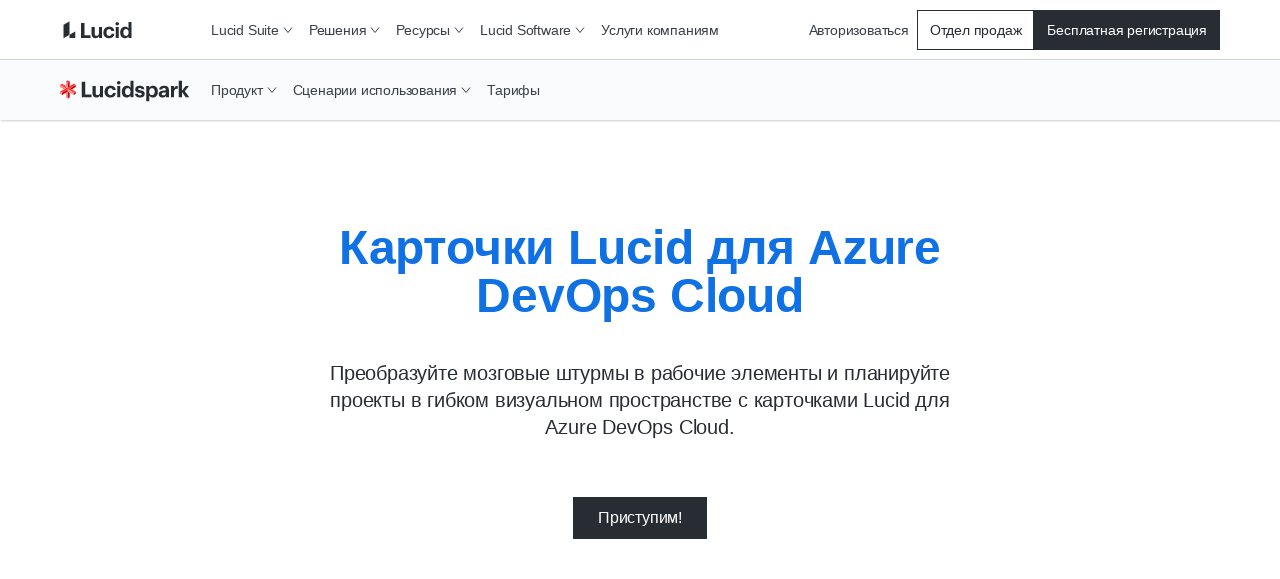

--- FILE ---
content_type: text/html
request_url: https://lucid.co/ru/lucidspark/integrations/azure-devops
body_size: 34481
content:
<!DOCTYPE html><html id="html-lang-ru" lang="ru"><head><meta charSet="utf-8"/><meta http-equiv="x-ua-compatible" content="ie=edge"/><meta name="viewport" content="width=device-width, initial-scale=1, shrink-to-fit=no"/><script data-osano="ESSENTIAL" data-priority="1" defer="" id="lucid-bacon" src="https://cdn.lucid.app/js/bacon?compiled=1" type="text/javascript"></script><script data-osano="ESSENTIAL" data-priority="2" defer="" id="lucid-baconInit" src="https://cdn-cashy-static-assets.lucidchart.com/common/js/baconInit.js" type="text/javascript"></script><script data-osano="ESSENTIAL" data-priority="3" id="osano-consent-mode" type="text/javascript">
        window.dataLayer = window.dataLayer || [];
        function gtag(){dataLayer.push(arguments)};
        gtag('consent','default',{
          'ad_storage':'denied',
          'analytics_storage':'denied',
          'ad_user_data':'denied',
          'ad_personalization':'denied',
          'personalization_storage':'denied',
          'functionality_storage':'granted',
          'security_storage':'granted',
          'wait_for_update': 500
        });
        gtag("set", "ads_data_redaction", true);
      </script><script data-osano="ESSENTIAL" data-priority="4" id="osano" src="https://cmp.osano.com/AzyXWrSv5dqLM1NvD/6967e3d8-335a-40c5-8c44-c86c10ab4ac5/osano.js" type="text/javascript"></script><script data-priority="5" id="osano-microsoft-uet">
        // Osano Script Initialization
        (function(w, o, d) {
        w[o] = w[o] || function() { w[o][d].push(arguments) };
        w[o][d] = w[o][d] || [];
        })(window, 'Osano', 'data');
        // UET Consent Mode Script
        window.uetq = window.uetq || [];
        window.uetq.push('consent', 'default', { ad_storage: 'denied' });
        window.Osano('onConsentSaved', function(consent) {
          if (consent.MARKETING === 'ACCEPT') {
            window.uetq.push('consent', 'update', { ad_storage: 'granted' });
          } else {
            window.uetq.push('consent', 'update', { ad_storage: 'denied' });
          }
        });</script><script data-osano="MARKETING" data-priority="6" id="microsoft-uet-clarity-script" type="text/javascript">
      (function(c,l,a,r,i,t,y){
        c[a]=c[a]||function(){(c[a].q=c[a].q||[]).push(arguments)};
        t=l.createElement(r);t.async=1;t.src="https://www.clarity.ms/tag/"+i+"?ref=Webflow";
        y=l.getElementsByTagName(r)[0];y.parentNode.insertBefore(t,y);
      })(window, document, "clarity", "script", "pdgosr6456");</script><script data-osano="MARKETING" data-priority="7" id="microsoft-uet-clarity-script-1" type="text/javascript">
        function sendClarityConsent(osanoConsent) {
          if (typeof window.clarity === 'function') {
            const analyticsConsent = osanoConsent.ANALYTICS === 'ACCEPT' ? 'granted' : 'denied';
            const marketingConsent = osanoConsent.MARKETING === 'ACCEPT' ? 'granted' : 'denied';
            const clarityConsent = {
              ad_storage: marketingConsent,
              analytics_storage: analyticsConsent
            };
            window.clarity('consentv2', clarityConsent);
          }
        }
        Osano.cm.addEventListener('osano-cm-initialized', function(consent) {
          if (consent) sendClarityConsent(consent);
        });
        Osano.cm.addEventListener('osano-cm-consent-saved', function(consent) {
          sendClarityConsent(consent);
        });</script><script data-osano="ESSENTIAL" data-priority="8" defer="" id="lucid-cookieSyncClient" src="https://cdn.lucid.app/js/cookieSyncClient?compiled=1" type="text/javascript"></script><meta name="generator" content="Gatsby 5.15.0"/><meta content="0t2qKaKYD9QgArgGCJMB8NsQ66Y-b4goLsNHPBxGG_M" id="google-site-verification" name="google-site-verification"/><meta name="theme-color" content="#1071E5"/><meta content="ru_RU" id="og:locale" property="og:locale" data-gatsby-head="true"/><meta content="@lucidspark" id="twitter:site" property="twitter:site" data-gatsby-head="true"/><meta content="66383448" id="twitter:site:id" property="twitter:site:id" data-gatsby-head="true"/><meta content="Lucid Software" id="og:site_name" property="og:site_name" data-gatsby-head="true"/><meta content="website" id="og:type" property="og:type" data-gatsby-head="true"/><meta content="Преобразуйте мозговые штурмы в рабочие элементы и планируйте проекты в гибком визуальном пространстве с карточками Lucid для Azure DevOps Cloud." id="description" name="description" data-gatsby-head="true"/><meta content="https://cdn-cashy-static-assets.lucidchart.com/lucidspark/marketing/pages/product/ls-product-create-480X480@2x_09262020.png" id="image_src" property="image_src" data-gatsby-head="true"/><meta content="Карточки Lucid для Azure DevOps Cloud" id="og:title" property="og:title" data-gatsby-head="true"/><meta content="Преобразуйте мозговые штурмы в рабочие элементы и планируйте проекты в гибком визуальном пространстве с карточками Lucid для Azure DevOps Cloud." id="og:description" property="og:description" data-gatsby-head="true"/><meta content="https://cdn-cashy-static-assets.lucidchart.com/lucidspark/marketing/pages/product/ls-product-create-480X480@2x_09262020.png" id="og:image" property="og:image" data-gatsby-head="true"/><meta content="Преобразуйте мозговые штурмы в рабочие элементы и планируйте проекты в гибком визуальном пространстве с карточками Lucid для Azure DevOps Cloud." id="twitter:description" property="twitter:description" data-gatsby-head="true"/><meta content="Карточки Lucid для Azure DevOps Cloud" id="twitter:title" property="twitter:title" data-gatsby-head="true"/><meta content="https://cdn-cashy-static-assets.lucidchart.com/lucidspark/marketing/pages/product/ls-product-create-480X480@2x_09262020.png" id="twitter:image" property="twitter:image" data-gatsby-head="true"/><meta content="summary_large_image" id="twitter:card" property="twitter:card" data-gatsby-head="true"/><style>.gatsby-image-wrapper{position:relative;overflow:hidden}.gatsby-image-wrapper picture.object-fit-polyfill{position:static!important}.gatsby-image-wrapper img{bottom:0;height:100%;left:0;margin:0;max-width:none;padding:0;position:absolute;right:0;top:0;width:100%;object-fit:cover}.gatsby-image-wrapper [data-main-image]{opacity:0;transform:translateZ(0);transition:opacity .25s linear;will-change:opacity}.gatsby-image-wrapper-constrained{display:inline-block;vertical-align:top}</style><noscript><style>.gatsby-image-wrapper noscript [data-main-image]{opacity:1!important}.gatsby-image-wrapper [data-placeholder-image]{opacity:0!important}</style></noscript><script type="module">const e="undefined"!=typeof HTMLImageElement&&"loading"in HTMLImageElement.prototype;e&&document.body.addEventListener("load",(function(e){const t=e.target;if(void 0===t.dataset.mainImage)return;if(void 0===t.dataset.gatsbyImageSsr)return;let a=null,n=t;for(;null===a&&n;)void 0!==n.parentNode.dataset.gatsbyImageWrapper&&(a=n.parentNode),n=n.parentNode;const o=a.querySelector("[data-placeholder-image]"),r=new Image;r.src=t.currentSrc,r.decode().catch((()=>{})).then((()=>{t.style.opacity=1,o&&(o.style.opacity=0,o.style.transition="opacity 500ms linear")}))}),!0);</script><script>(function(w,d,s,l,i){w[l]=w[l]||[];w[l].push({'gtm.start': new Date().getTime(),event:'gtm.js'});var f=d.getElementsByTagName(s)[0], j=d.createElement(s),dl=l!='dataLayer'?'&l='+l:'';j.async=true;j.src= 'https://www.googletagmanager.com/gtm.js?id='+i+dl+'';f.parentNode.insertBefore(j,f); })(window,document,'script','dataLayer', 'GTM-N2HJB2Q');</script><link href="/sitemap.xml" rel="sitemap" type="application/xml"/><link as="font" crossorigin="anonymous" href="https://cdn-cashy-static-assets.lucidchart.com/fonts/graphik/Graphik-SuperItalic-Cy-Web.woff2" id="font-graphik-superitalic-cy-web" rel="preload" type="font/woff2"/><link as="font" crossorigin="anonymous" href="https://cdn-cashy-static-assets.lucidchart.com/fonts/graphik/Graphik-Super-Cy-Web.woff2" id="font-graphik-super-cy-web" rel="preload" type="font/woff2"/><link as="font" crossorigin="anonymous" href="https://cdn-cashy-static-assets.lucidchart.com/fonts/graphik/Graphik-Bold-Cy-Web.woff2" id="font-graphik-bold-cy-web" rel="preload" type="font/woff2"/><link as="font" crossorigin="anonymous" href="https://cdn-cashy-static-assets.lucidchart.com/fonts/graphik/Graphik-Light-Cy-Web.woff2" id="font-graphik-light-cy-web" rel="preload" type="font/woff2"/><link as="font" crossorigin="anonymous" href="https://cdn-cashy-static-assets.lucidchart.com/fonts/graphik/Graphik-Medium-Cy-Web.woff2" id="font-graphik-medium-cy-web" rel="preload" type="font/woff2"/><link as="font" crossorigin="anonymous" href="https://cdn-cashy-static-assets.lucidchart.com/fonts/graphik/Graphik-RegularItalic-Cy-Web.woff2" id="font-graphik-regularitalic-cy-web" rel="preload" type="font/woff2"/><link as="font" crossorigin="anonymous" href="https://cdn-cashy-static-assets.lucidchart.com/fonts/graphik/Graphik-Regular-Cy-Web.woff2" id="font-graphik-regular-cy-web" rel="preload" type="font/woff2"/><link crossorigin="use-credentials" data-osano="ANALYTICS" href="https://analytics.lucid.app" id="lucid-analytics" rel="preconnect dns-prefetch"/><link rel="manifest" href="/manifest.webmanifest" crossorigin="anonymous"/><link rel="apple-touch-icon" sizes="32x32" href="/logos/favicon.png"/><link rel="alternate" type="application/rss+xml" title="Lucid Legal RSS Feed" href="/legal-rss.xml"/><link href="https://cdn-cashy-static-assets.lucid.co/marketing/images/LucidSoftwareFavicon.png" id="shortcut-icon" rel="shortcut icon" type="image/png" data-gatsby-head="true"/><title id="title" data-gatsby-head="true">Карточки Lucid для Azure DevOps Cloud</title><link href="https://lucid.co/ru/lucidspark/integrations/azure-devops" id="canonical" rel="canonical" data-gatsby-head="true"/></head><body><noscript><iframe src="https://www.googletagmanager.com/ns.html?id=GTM-N2HJB2Q" height="0" width="0" style="display: none; visibility: hidden" aria-hidden="true"></iframe></noscript><div id="___gatsby"><div style="outline:none" tabindex="-1" id="gatsby-focus-wrapper"><style data-emotion="css-global 16l2f5h">html,body,input,textarea,button{font-family:Graphik,"Noto Sans JP",-apple-system,BlinkMacSystemFont,"Segoe UI","Helvetica Neue",Arial,sans-serif;}html,body{margin:0;padding:0;}body{background-color:white;}ul,ol{padding:0;margin-left:20px;}*,*::before,*::after{box-sizing:border-box;letter-spacing:-0.2px;}img{max-width:100%;}fieldset{border:none;}.osano-cm-widget{display:none;}.osano-cm-info-dialog__info.osano-cm-info.osano-cm-info--open{z-index:3000;}iframe#q-messenger-frame:not(.qlfd-is-mobile.maximized){bottom:50px!important;}@font-face{font-family:'Graphik';src:url('https://cdn-cashy-static-assets.lucidchart.com/fonts/graphik/Graphik-SuperItalic-Cy-Web.woff2') format('woff2');font-weight:900;font-display:auto;font-style:italic;}@font-face{font-family:'Graphik';src:url('https://cdn-cashy-static-assets.lucidchart.com/fonts/graphik/Graphik-Super-Cy-Web.woff2') format('woff2');font-weight:900;font-display:auto;}@font-face{font-family:'Graphik';src:url('https://cdn-cashy-static-assets.lucidchart.com/fonts/graphik/Graphik-Bold-Cy-Web.woff2') format('woff2');font-weight:700;font-display:auto;}@font-face{font-family:'Graphik';src:url('https://cdn-cashy-static-assets.lucidchart.com/fonts/graphik/Graphik-Light-Cy-Web.woff2') format('woff2');font-weight:300;font-display:auto;}@font-face{font-family:'Graphik';src:url('https://cdn-cashy-static-assets.lucidchart.com/fonts/graphik/Graphik-Medium-Cy-Web.woff2') format('woff2');font-weight:500;font-display:auto;}@font-face{font-family:'Graphik';src:url('https://cdn-cashy-static-assets.lucidchart.com/fonts/graphik/Graphik-Regular-Cy-Web.woff2') format('woff2');font-weight:400;font-display:auto;}@font-face{font-family:'Graphik';src:url('https://cdn-cashy-static-assets.lucidchart.com/fonts/graphik/Graphik-RegularItalic-Cy-Web.woff2') format('woff2');font-weight:400;font-display:auto;font-style:italic;}</style><style data-emotion="css 18eamsq">.css-18eamsq{border:0;clip:rect(1px, 1px, 1px, 1px);height:0;margin:-1px;overflow:hidden;padding:0;position:absolute;width:0;}</style><span aria-hidden="true" id="pingdom-check" class="css-18eamsq e194nbvc0">PINGDOM_CANARY_STRING</span><style data-emotion="css dkmptl">.css-dkmptl{box-shadow:1px 1px 2px 0 rgba(40, 44, 51, 0.24);position:-webkit-sticky;position:sticky;top:-60px;z-index:2000;}</style><style data-emotion="css cjzc37">.css-cjzc37{box-shadow:1px 1px 2px 0 rgba(40, 44, 51, 0.24);position:-webkit-sticky;position:sticky;top:-60px;z-index:2000;}</style><header class="css-cjzc37 ehlrwuo0"><style data-emotion="css bjdu6t-navSkipButton">.css-bjdu6t-navSkipButton{position:absolute;top:0;-webkit-transform:translateY(50%);-moz-transform:translateY(50%);-ms-transform:translateY(50%);transform:translateY(50%);left:-100vw;margin:auto 0;z-index:9999999999;-webkit-transition:left 0.25s ease-in-out;transition:left 0.25s ease-in-out;}.css-bjdu6t-navSkipButton:active,.css-bjdu6t-navSkipButton:focus{left:16px;}@media only screen and (min-width: 1024px){.css-bjdu6t-navSkipButton{left:-50vw;}}</style><style data-emotion="css kh502p-button-navSkipButton">.css-kh502p-button-navSkipButton{padding:12px 24px;display:inline-block;-webkit-text-decoration:none;text-decoration:none;cursor:pointer;font-size:inherit;line-height:1;-webkit-transition:-webkit-transform 0.15s ease-out;transition:transform 0.15s ease-out;font-weight:500;min-width:-webkit-max-content;min-width:-moz-max-content;min-width:max-content;text-align:center;margin:1rem 0;outline:none;position:relative;border-style:solid;border-width:1px;border-color:#282C33;border-radius:0px;color:#FFFFFF;background-color:#282C33;position:absolute;top:0;-webkit-transform:translateY(50%);-moz-transform:translateY(50%);-ms-transform:translateY(50%);transform:translateY(50%);left:-100vw;margin:auto 0;z-index:9999999999;-webkit-transition:left 0.25s ease-in-out;transition:left 0.25s ease-in-out;}.css-kh502p-button-navSkipButton:focus,.css-kh502p-button-navSkipButton:focus-visible{outline:5px solid;outline-offset:0;outline-color:#FFFFFF;}.css-kh502p-button-navSkipButton:focus::before,.css-kh502p-button-navSkipButton:focus-visible::before{position:absolute;content:"";top:-6px;bottom:-6px;left:-6px;right:-6px;border-style:solid;border-width:2px;border-color:#282C33;border-radius:0px;}.css-kh502p-button-navSkipButton:hover,.css-kh502p-button-navSkipButton:focus,.css-kh502p-button-navSkipButton:focus-visible{background-color:#4C535D;color:#FFFFFF;border-color:transparent;}.css-kh502p-button-navSkipButton:disabled,.css-kh502p-button-navSkipButton[aria-disabled="true"]{cursor:default;outline:none;box-shadow:none;color:#4C535D;background-color:#CED4DB;border-color:transparent;}.css-kh502p-button-navSkipButton:active,.css-kh502p-button-navSkipButton:focus{left:16px;}@media only screen and (min-width: 1024px){.css-kh502p-button-navSkipButton{left:-50vw;}}</style><button data-skip="true" data-element-page-location="body" data-element-type="button" class="ey6auwv0 css-kh502p-button-navSkipButton ernq87c0" type="button">Skip to Content</button><style data-emotion="css 14xjyus-navbar">.css-14xjyus-navbar{height:60px;background:#FFFFFF;position:relative;width:100%;max-width:100vw;-webkit-transition:top 0.2s ease,box-shadow 0.2s ease-out;transition:top 0.2s ease,box-shadow 0.2s ease-out;top:0;left:0;background-color:#FAFBFC;background-color:#FFFFFF;border-bottom:1px solid #CED4DB;z-index:10;}</style><style data-emotion="css mj02uo-navbar">.css-mj02uo-navbar{height:60px;background:#FFFFFF;position:relative;width:100%;max-width:100vw;-webkit-transition:top 0.2s ease,box-shadow 0.2s ease-out;transition:top 0.2s ease,box-shadow 0.2s ease-out;top:0;left:0;background-color:#FAFBFC;background-color:#FFFFFF;border-bottom:1px solid #CED4DB;z-index:10;}</style><div class="css-mj02uo-navbar ehlrwuo0"><style data-emotion="css fyxpoa">.css-fyxpoa{display:-webkit-box;display:-webkit-flex;display:-ms-flexbox;display:flex;background-color:inherit;}</style><style data-emotion="css 3gcweg-container">.css-3gcweg-container{display:block;position:relative;max-width:90rem;width:100%;margin:0 auto;height:100%;-webkit-font-smoothing:antialiased;-webkit-box-pack:justify;-webkit-justify-content:space-between;justify-content:space-between;padding-right:1.875rem;padding-left:1.875rem;display:-webkit-box;display:-webkit-flex;display:-ms-flexbox;display:flex;background-color:inherit;}@media only screen and (min-width: 900px){.css-3gcweg-container{padding-right:3.75rem;padding-left:3.75rem;}}@media only screen and (min-width: 1024px){.css-3gcweg-container{padding-right:1.75rem;padding-left:1.75rem;}}@media only screen and (min-width: 1220px){.css-3gcweg-container{padding-right:3.75rem;padding-left:3.75rem;}}@media only screen and (min-width: 1440px){.css-3gcweg-container{padding-right:7.5rem;padding-left:7.5rem;}}</style><div class="css-3gcweg-container e18b954y0"><style data-emotion="css 1gmym4c">.css-1gmym4c{grid-area:logo;background-image:url([data-uri]);}</style><style data-emotion="css glow2m-navLogo">.css-glow2m-navLogo{-webkit-flex-basis:132px;-ms-flex-preferred-size:132px;flex-basis:132px;-webkit-background-position:left center;background-position:left center;-webkit-background-size:132px;background-size:132px;background-repeat:no-repeat;display:-webkit-box;display:-webkit-flex;display:-ms-flexbox;display:flex;-webkit-align-items:center;-webkit-box-align:center;-ms-flex-align:center;align-items:center;grid-area:logo;background-image:url([data-uri]);}@media only screen and (min-width: 900px){.css-glow2m-navLogo{-webkit-flex-basis:143px;-ms-flex-preferred-size:143px;flex-basis:143px;-webkit-background-size:143px 26px;background-size:143px 26px;}}.css-glow2m-navLogo>a>img{height:26px;}@media only screen and (min-width: 1024px){.css-glow2m-navLogo>a>img{height:23px;}}</style><div class="css-glow2m-navLogo e177aqpu0"><style data-emotion="css pjgxj8">.css-pjgxj8{height:calc(100% - 20px);width:100%;}.css-pjgxj8:focus,.css-pjgxj8:focus-visible{color:#1071E5;}</style><style data-emotion="css ko4mg2-gatsbyLink">.css-ko4mg2-gatsbyLink{display:inline-block;-webkit-text-decoration:none;text-decoration:none;cursor:pointer;color:#005ED0;font-weight:500;height:calc(100% - 20px);width:100%;}.css-ko4mg2-gatsbyLink:focus,.css-ko4mg2-gatsbyLink:focus-visible{outline:none;position:relative;}.css-ko4mg2-gatsbyLink:focus::before,.css-ko4mg2-gatsbyLink:focus-visible::before{content:"";position:absolute;left:-4px;right:-4px;top:-6px;bottom:-6px;border-style:solid;border-width:1px;}.css-ko4mg2-gatsbyLink .hasArrowIcon path{stroke:#282C33;stroke-width:1px;}.css-ko4mg2-gatsbyLink .hasCarotIcon path{stroke-width:2px;}.css-ko4mg2-gatsbyLink:hover,.css-ko4mg2-gatsbyLink:focus,.css-ko4mg2-gatsbyLink:active{font-weight:400;}.css-ko4mg2-gatsbyLink:hover .hasArrowIcon path,.css-ko4mg2-gatsbyLink:focus .hasArrowIcon path,.css-ko4mg2-gatsbyLink:active .hasArrowIcon path{stroke:initial;stroke-width:initial;}.css-ko4mg2-gatsbyLink:hover .hasCarotIcon path,.css-ko4mg2-gatsbyLink:focus .hasCarotIcon path,.css-ko4mg2-gatsbyLink:active .hasCarotIcon path{stroke-width:1px;}.css-ko4mg2-gatsbyLink[data-link-as-button=true]{font-weight:500;}.css-ko4mg2-gatsbyLink[data-link-as-button=true] .hasArrowIcon path{stroke:#FFFFFF;}.css-ko4mg2-gatsbyLink[data-link-as-button=true]:hover,.css-ko4mg2-gatsbyLink[data-link-as-button=true]:focus,.css-ko4mg2-gatsbyLink[data-link-as-button=true]:active{font-weight:500;}.css-ko4mg2-gatsbyLink[data-link-as-button=true]:hover .hasArrowIcon path,.css-ko4mg2-gatsbyLink[data-link-as-button=true]:focus .hasArrowIcon path,.css-ko4mg2-gatsbyLink[data-link-as-button=true]:active .hasArrowIcon path{stroke:#FFFFFF;}.css-ko4mg2-gatsbyLink[aria-disabled="true"]{opacity:0.5;pointer-events:none;cursor:default;}.css-ko4mg2-gatsbyLink:focus,.css-ko4mg2-gatsbyLink:focus-visible{color:#1071E5;}</style><a aria-label="На главную страницу Lucid" data-element-page-location="globalNav" data-element-type="link" data-link-as-link="true" hrefLang="ru" lang="ru" class="css-ko4mg2-gatsbyLink e1ch5gxa0" data-link-as-gatsby="true" href="/ru"></a></div><style data-emotion="css zkn0d0">.css-zkn0d0{display:grid;-webkit-align-items:center;-webkit-box-align:center;-ms-flex-align:center;align-items:center;-webkit-flex:0 0 auto;-ms-flex:0 0 auto;flex:0 0 auto;grid-template-areas:"actions menu";gap:12px;}@media only screen and (min-width: 1024px){.css-zkn0d0{gap:0;-webkit-flex:1 0 auto;-ms-flex:1 0 auto;flex:1 0 auto;grid-template-areas:"menu actions";}}</style><style data-emotion="css 1auq7p2">.css-1auq7p2{display:grid;-webkit-align-items:center;-webkit-box-align:center;-ms-flex-align:center;align-items:center;-webkit-flex:0 0 auto;-ms-flex:0 0 auto;flex:0 0 auto;grid-template-areas:"actions menu";gap:12px;}@media only screen and (min-width: 1024px){.css-1auq7p2{gap:0;-webkit-flex:1 0 auto;-ms-flex:1 0 auto;flex:1 0 auto;grid-template-areas:"menu actions";}}</style><div class="css-1auq7p2 ehlrwuo0"><style data-emotion="css o2ypcn">.css-o2ypcn{grid-area:actions;max-height:40px;}@media only screen and (min-width: 900px){.css-o2ypcn{display:none;}}</style><style data-emotion="css h5yhyc">.css-h5yhyc{grid-area:actions;max-height:40px;}@media only screen and (min-width: 1024px){.css-h5yhyc{font-size:14px;}}@media only screen and (min-width: 900px){.css-h5yhyc{display:none;}}</style><style data-emotion="css 1wiso6j-link">.css-1wiso6j-link{font-size:16px;display:-webkit-box;display:-webkit-flex;display:-ms-flexbox;display:flex;-webkit-text-decoration:none;text-decoration:none;cursor:pointer;-webkit-align-items:center;-webkit-box-align:center;-ms-flex-align:center;align-items:center;position:relative;width:100%;background-color:transparent;font-weight:400;color:#3A414A;border:none;margin:0;padding-top:8px;padding-bottom:8px;padding-left:8px;padding-right:8px;border-bottom:none;line-height:1;grid-area:actions;max-height:40px;}@media (hover: hover) and (pointer: fine){.css-1wiso6j-link:hover{background:#F2F3F5;}}.css-1wiso6j-link:focus-visible{background:#F2F3F5;outline-color:#005ED0;outline-width:1px;outline-style:solid;outline-offset:-2px;}@media only screen and (min-width: 1024px){.css-1wiso6j-link{font-size:14px;}}@media only screen and (min-width: 900px){.css-1wiso6j-link{display:none;}}</style><a tabindex="0" data-element-page-location="body" data-element-type="link" class="css-1wiso6j-link e18ffw6z0" data-link-as-link="true" href="https://lucid.app/ru/users/login?activate=lucidspark" hrefLang="ru" lang="ru" rel="nofollow">Авторизоваться</a><style data-emotion="css z9anr2">.css-z9anr2{grid-area:menu;width:-webkit-fit-content;width:-moz-fit-content;width:fit-content;}</style><style data-emotion="css 1dl68lb">.css-1dl68lb{grid-area:menu;width:-webkit-fit-content;width:-moz-fit-content;width:fit-content;}</style><nav aria-label="Global site navigation bar" class="css-1dl68lb ehlrwuo0"><style data-emotion="css z0bwe6">.css-z0bwe6{z-index:-1;background-color:#FFFFFF;position:absolute;top:0;right:0;left:0;max-height:calc(100vh - 60px);overflow-y:scroll;padding-bottom:48px;border-bottom:1px solid #5D646F;-webkit-transform:translateY(-100%);-moz-transform:translateY(-100%);-ms-transform:translateY(-100%);transform:translateY(-100%);}@media only screen and (min-width: 1024px){.css-z0bwe6{border-bottom:none;padding-bottom:0;background-color:transparent;visibility:visible;-webkit-align-items:center;-webkit-box-align:center;-ms-flex-align:center;align-items:center;-webkit-box-pack:justify;-webkit-justify-content:space-between;justify-content:space-between;width:100%;-webkit-transform:unset;-moz-transform:unset;-ms-transform:unset;transform:unset;position:unset;overflow-y:unset;}}</style><div class="css-z0bwe6"><style data-emotion="css oe3bsx-navMenuContainer">.css-oe3bsx-navMenuContainer{display:-webkit-box;display:-webkit-flex;display:-ms-flexbox;display:flex;-webkit-flex-direction:column;-ms-flex-direction:column;flex-direction:column;}@media only screen and (min-width: 1024px){.css-oe3bsx-navMenuContainer{visibility:visible;-webkit-flex-direction:row;-ms-flex-direction:row;flex-direction:row;-webkit-align-items:center;-webkit-box-align:center;-ms-flex-align:center;align-items:center;-webkit-box-pack:justify;-webkit-justify-content:space-between;justify-content:space-between;width:100%;height:unset;}}</style><style data-emotion="css 1wunv68-navMenuContainer">.css-1wunv68-navMenuContainer{display:-webkit-box;display:-webkit-flex;display:-ms-flexbox;display:flex;-webkit-flex-direction:column;-ms-flex-direction:column;flex-direction:column;}@media only screen and (min-width: 1024px){.css-1wunv68-navMenuContainer{visibility:visible;-webkit-flex-direction:row;-ms-flex-direction:row;flex-direction:row;-webkit-align-items:center;-webkit-box-align:center;-ms-flex-align:center;align-items:center;-webkit-box-pack:justify;-webkit-justify-content:space-between;justify-content:space-between;width:100%;height:unset;}}</style><div id="global-nav-container" class="css-1wunv68-navMenuContainer ehlrwuo0"><style data-emotion="css u4sw0i-navMenuLinkUL">.css-u4sw0i-navMenuLinkUL{display:-webkit-box;display:-webkit-flex;display:-ms-flexbox;display:flex;-webkit-flex-direction:column;-ms-flex-direction:column;flex-direction:column;margin:0;margin-block:0;padding-inline:0;width:100%;list-style:none;-webkit-align-items:center;-webkit-box-align:center;-ms-flex-align:center;align-items:center;position:relative;}@media only screen and (min-width: 1024px){.css-u4sw0i-navMenuLinkUL{gap:4px;height:100%;-webkit-flex-direction:row;-ms-flex-direction:row;flex-direction:row;}}</style><ul class="css-u4sw0i-navMenuLinkUL"><style data-emotion="css ah66il-navMenuLinkLi">.css-ah66il-navMenuLinkLi{width:100%;position:relative;}@media only screen and (min-width: 1024px){.css-ah66il-navMenuLinkLi{padding-right:unset;height:100%;width:unset;}}</style><li class="css-ah66il-navMenuLinkLi"><style data-emotion="css 10xi9vx">.css-10xi9vx:active{color:#1071E5;}.css-10xi9vx:focus,.css-10xi9vx:focus-visible{outline-color:#1071E5;}.css-10xi9vx:focus{color:#3A414A;}</style><style data-emotion="css rank9s">@media only screen and (min-width: 1024px){.css-rank9s{font-size:14px;}}.css-rank9s:active{color:#1071E5;}.css-rank9s:focus,.css-rank9s:focus-visible{outline-color:#1071E5;}.css-rank9s:focus{color:#3A414A;}</style><style data-emotion="css 1stidak-button">.css-1stidak-button{padding:12px 24px;display:-webkit-box;display:-webkit-flex;display:-ms-flexbox;display:flex;-webkit-text-decoration:none;text-decoration:none;cursor:pointer;font-size:16px;line-height:1;-webkit-transition:-webkit-transform 0.15s ease-out;transition:transform 0.15s ease-out;font-weight:400;min-width:-webkit-max-content;min-width:-moz-max-content;min-width:max-content;text-align:center;-webkit-align-items:center;-webkit-box-align:center;-ms-flex-align:center;align-items:center;position:relative;width:100%;background-color:transparent;color:#3A414A;border:none;margin:0;padding-top:24px;padding-bottom:24px;padding-right:1.875rem;padding-left:1.875rem;border-bottom:1px solid;border-bottom-color:#DFE3E8;-webkit-box-pack:justify;-webkit-justify-content:space-between;justify-content:space-between;}@media (hover: hover) and (pointer: fine){.css-1stidak-button:hover{background:#F2F3F5;}}.css-1stidak-button:focus-visible{background:#F2F3F5;outline-color:#005ED0;outline-width:1px;outline-style:solid;outline-offset:-2px;}@media only screen and (min-width: 900px){.css-1stidak-button{padding-right:3.75rem;padding-left:3.75rem;}}@media only screen and (min-width: 1024px){.css-1stidak-button{padding-top:8px;padding-bottom:8px;padding-left:8px;padding-right:8px;border-bottom:none;}}@media only screen and (min-width: 1024px){.css-1stidak-button{font-size:14px;}}.css-1stidak-button:active{color:#1071E5;}.css-1stidak-button:focus,.css-1stidak-button:focus-visible{outline-color:#1071E5;}.css-1stidak-button:focus{color:#3A414A;}</style><button aria-controls="nav-submenu-415" tabindex="0" data-element-page-location="body" data-element-type="button" data-link-as-button="true" class="css-1stidak-button ernq87c0" type="button">Lucid Suite<style data-emotion="css 5p4gwh">.css-5p4gwh{height:100%;width:10px;position:relative;-webkit-transition:-webkit-transform 0.2s cubic-bezier(0.16, 1, 0.3, 1);transition:transform 0.2s cubic-bezier(0.16, 1, 0.3, 1);}@media only screen and (min-width: 1024px){.css-5p4gwh{margin-left:4px;}}</style><style data-emotion="css 1wlmahd-svgIcon-CarotDownDeep">.css-1wlmahd-svgIcon-CarotDownDeep{display:inline-block;height:1em;width:1em;position:relative;height:100%;width:10px;position:relative;-webkit-transition:-webkit-transform 0.2s cubic-bezier(0.16, 1, 0.3, 1);transition:transform 0.2s cubic-bezier(0.16, 1, 0.3, 1);}@media only screen and (min-width: 1024px){.css-1wlmahd-svgIcon-CarotDownDeep{margin-left:4px;}}</style><span class="css-1wlmahd-svgIcon-CarotDownDeep"><svg fill="none" height="10" viewBox="0 0 10 10" width="10" xmlns="http://www.w3.org/2000/svg"><path d="M1 2.5L5 7.5L9 2.5" stroke="currentcolor"></path></svg></span></button><style data-emotion="css 1ff0f9a-NavDropdown">.css-1ff0f9a-NavDropdown{height:100%;width:100%;background-color:#FAFBFC;overflow:hidden;-webkit-transform:translateY(-10px);-moz-transform:translateY(-10px);-ms-transform:translateY(-10px);transform:translateY(-10px);opacity:0;max-height:0;-webkit-transition:0.3s cubic-bezier(0.16, 1, 0.3, 1);transition:0.3s cubic-bezier(0.16, 1, 0.3, 1);display:-webkit-box;display:-webkit-flex;display:-ms-flexbox;display:flex;-webkit-flex-direction:column;-ms-flex-direction:column;flex-direction:column;scrollbar-width:none;}@media only screen and (min-width: 1024px){.css-1ff0f9a-NavDropdown{-webkit-transition:none;transition:none;-webkit-transform:translateY(0);-moz-transform:translateY(0);-ms-transform:translateY(0);transform:translateY(0);background-color:#FFFFFF;-webkit-box-pack:center;-ms-flex-pack:center;-webkit-justify-content:center;justify-content:center;position:absolute;top:calc((60px + 100%) / 2 - 1px);left:-32px;width:-webkit-fit-content;width:-moz-fit-content;width:fit-content;overflow-y:scroll;box-shadow:2px 2px 4px 0 rgba(40, 44, 51, 0.20);border:1px solid #DFE3E8;}}</style><style data-emotion="css 7rfjnd-NavDropdown">.css-7rfjnd-NavDropdown{height:100%;width:100%;background-color:#FAFBFC;overflow:hidden;-webkit-transform:translateY(-10px);-moz-transform:translateY(-10px);-ms-transform:translateY(-10px);transform:translateY(-10px);opacity:0;max-height:0;-webkit-transition:0.3s cubic-bezier(0.16, 1, 0.3, 1);transition:0.3s cubic-bezier(0.16, 1, 0.3, 1);display:-webkit-box;display:-webkit-flex;display:-ms-flexbox;display:flex;-webkit-flex-direction:column;-ms-flex-direction:column;flex-direction:column;scrollbar-width:none;}@media only screen and (min-width: 1024px){.css-7rfjnd-NavDropdown{-webkit-transition:none;transition:none;-webkit-transform:translateY(0);-moz-transform:translateY(0);-ms-transform:translateY(0);transform:translateY(0);background-color:#FFFFFF;-webkit-box-pack:center;-ms-flex-pack:center;-webkit-justify-content:center;justify-content:center;position:absolute;top:calc((60px + 100%) / 2 - 1px);left:-32px;width:-webkit-fit-content;width:-moz-fit-content;width:fit-content;overflow-y:scroll;box-shadow:2px 2px 4px 0 rgba(40, 44, 51, 0.20);border:1px solid #DFE3E8;}}</style><div aria-expanded="false" aria-hidden="true" aria-label="Navigation dropdown menu list" id="nav-submenu-415" role="listbox" tabindex="-1" class="css-7rfjnd-NavDropdown ehlrwuo0"><style data-emotion="css 11qgror">.css-11qgror{display:-webkit-box;display:-webkit-flex;display:-ms-flexbox;display:flex;-webkit-flex-direction:column;-ms-flex-direction:column;flex-direction:column;gap:24px;}@media only screen and (min-width: 1024px){.css-11qgror{-webkit-flex-direction:row;-ms-flex-direction:row;flex-direction:row;}}</style><style data-emotion="css 1u4cmci">.css-1u4cmci{display:-webkit-box;display:-webkit-flex;display:-ms-flexbox;display:flex;-webkit-flex-direction:column;-ms-flex-direction:column;flex-direction:column;gap:24px;}@media only screen and (min-width: 1024px){.css-1u4cmci{-webkit-flex-direction:row;-ms-flex-direction:row;flex-direction:row;}}</style><div class="css-1u4cmci ehlrwuo0"><style data-emotion="css 1s9i5wo-NavDropdownSection">.css-1s9i5wo-NavDropdownSection{position:relative;height:unset;z-index:10;margin-right:16px;}@media only screen and (min-width: 1024px){.css-1s9i5wo-NavDropdownSection{width:236px;}}@media only screen and (min-width: 1024px){.css-1s9i5wo-NavDropdownSection::before{content:"";position:absolute;height:calc(100% + 64px);background:#FAFBFC;top:-32px;bottom:0;left:-32px;right:0;width:calc(100% + 48px);z-index:-1;}}</style><style data-emotion="css 156m05k-NavDropdownSection">.css-156m05k-NavDropdownSection{position:relative;height:unset;z-index:10;margin-right:16px;}@media only screen and (min-width: 1024px){.css-156m05k-NavDropdownSection{width:236px;}}@media only screen and (min-width: 1024px){.css-156m05k-NavDropdownSection::before{content:"";position:absolute;height:calc(100% + 64px);background:#FAFBFC;top:-32px;bottom:0;left:-32px;right:0;width:calc(100% + 48px);z-index:-1;}}</style><div class="css-156m05k-NavDropdownSection ehlrwuo0"><style data-emotion="css guh34j">.css-guh34j{color:#5D646F;border-bottom:1px solid #CED4DB;margin:0 24px 12px;padding-bottom:8px;min-width:220px;}@media only screen and (min-width: 900px){.css-guh34j{margin:0 3.75rem 12px;}}@media only screen and (min-width: 1024px){.css-guh34j{margin:0 8px 12px;}}</style><style data-emotion="css j9dnzv-heading">.css-j9dnzv-heading{font-family:Graphik,"Noto Sans JP",-apple-system,BlinkMacSystemFont,Segoe UI,Helvetica Neue,Arial,sans-serif;color:#282C33;font-size:12px;font-weight:400;line-height:1.2;margin-top:0;margin-bottom:12px;color:#5D646F;border-bottom:1px solid #CED4DB;margin:0 24px 12px;padding-bottom:8px;min-width:220px;}@media only screen and (min-width: 900px){.css-j9dnzv-heading{margin:0 3.75rem 12px;}}@media only screen and (min-width: 1024px){.css-j9dnzv-heading{margin:0 8px 12px;}}</style><h3 aria-level="3" id="NavDropdownSectionLabel-537-1" data-element-page-location="globalNav" data-element-type="heading" class="css-j9dnzv-heading e1enmccm0">Продукты</h3><style data-emotion="css 1ux0wxm-NavDropdownSectionUL">.css-1ux0wxm-NavDropdownSectionUL{margin:0;list-style:none;display:-webkit-box;display:-webkit-flex;display:-ms-flexbox;display:flex;-webkit-flex-direction:column;-ms-flex-direction:column;flex-direction:column;min-width:220px;}.css-1ux0wxm-NavDropdownSectionUL:not(:last-of-type){padding-bottom:40px;}@media only screen and (min-width: 1024px){.css-1ux0wxm-NavDropdownSectionUL{padding-bottom:0;}}</style><ul aria-labelledby="NavDropdownSectionLabel-537-1" class="css-1ux0wxm-NavDropdownSectionUL" style="opacity:0"><li tabindex="-1" style="opacity:0;transform:translateY(-12px)"><style data-emotion="css 8bncho">.css-8bncho:active{color:#005ED0;}.css-8bncho:focus,.css-8bncho:focus-visible{outline-color:#005ED0;}</style><style data-emotion="css 1vetv8t">.css-1vetv8t{gap:12px;border-bottom:none;padding-left:24px;padding-right:24px;padding-top:16px;padding-bottom:16px;}@media only screen and (min-width: 1024px){.css-1vetv8t{font-size:14px;}}.css-1vetv8t:active{color:#005ED0;}.css-1vetv8t:focus,.css-1vetv8t:focus-visible{outline-color:#005ED0;}.css-1vetv8t:active{color:#005ED0;}.css-1vetv8t:focus,.css-1vetv8t:focus-visible{outline-color:#005ED0;}</style><style data-emotion="css 8knh47-link">.css-8knh47-link{font-size:16px;display:-webkit-box;display:-webkit-flex;display:-ms-flexbox;display:flex;-webkit-text-decoration:none;text-decoration:none;cursor:pointer;-webkit-align-items:center;-webkit-box-align:center;-ms-flex-align:center;align-items:center;position:relative;width:100%;background-color:transparent;font-weight:400;color:#3A414A;border:none;margin:0;padding-top:24px;padding-bottom:24px;padding-right:1.875rem;padding-left:1.875rem;border-bottom:1px solid;border-bottom-color:#DFE3E8;line-height:1;gap:12px;border-bottom:none;padding-left:24px;padding-right:24px;padding-top:16px;padding-bottom:16px;}@media (hover: hover) and (pointer: fine){.css-8knh47-link:hover{background:#F2F3F5;}}.css-8knh47-link:focus-visible{background:#F2F3F5;outline-color:#005ED0;outline-width:1px;outline-style:solid;outline-offset:-2px;}@media only screen and (min-width: 900px){.css-8knh47-link{padding-right:3.75rem;padding-left:3.75rem;}}@media only screen and (min-width: 1024px){.css-8knh47-link{padding-top:8px;padding-bottom:8px;padding-left:8px;padding-right:8px;border-bottom:none;}}@media only screen and (min-width: 1024px){.css-8knh47-link{font-size:14px;}}.css-8knh47-link:active{color:#005ED0;}.css-8knh47-link:focus,.css-8knh47-link:focus-visible{outline-color:#005ED0;}.css-8knh47-link:active{color:#005ED0;}.css-8knh47-link:focus,.css-8knh47-link:focus-visible{outline-color:#005ED0;}</style><a tabindex="-1" data-element-page-location="body" data-element-type="link" class="css-8knh47-link e18ffw6z0" data-link-as-link="true" href="https://www.lucidchart.com/pages/ru" hrefLang="ru" lang="ru"><style data-emotion="css 8b2hux">.css-8b2hux{-webkit-align-self:flex-start;-ms-flex-item-align:flex-start;align-self:flex-start;height:40px;width:40px;}</style><style data-emotion="css fexln4-imageContainer">.css-fexln4-imageContainer{-webkit-align-self:flex-start;-ms-flex-item-align:flex-start;align-self:flex-start;height:40px;width:40px;}</style><img data-element-page-location="globalNav" data-element-type="image" alt="" class="css-fexln4-imageContainer" loading="eager" src="https://corporate-assets.lucid.co/co/32bed1f2-0b76-424c-b479-ae8ba5452e53.svg?v=1766514953982"/><style data-emotion="css 1821gv5">.css-1821gv5{display:-webkit-box;display:-webkit-flex;display:-ms-flexbox;display:flex;-webkit-flex-direction:column;-ms-flex-direction:column;flex-direction:column;gap:8px;}</style><style data-emotion="css e6aoit">.css-e6aoit{display:-webkit-box;display:-webkit-flex;display:-ms-flexbox;display:flex;-webkit-flex-direction:column;-ms-flex-direction:column;flex-direction:column;gap:8px;}</style><div class="css-e6aoit ehlrwuo0"><style data-emotion="css ti75j2">.css-ti75j2{margin:0;}</style><style data-emotion="css 17r0y7q-text">.css-17r0y7q-text{font-family:Graphik,"Noto Sans JP",-apple-system,BlinkMacSystemFont,Segoe UI,Helvetica Neue,Arial,sans-serif;color:#282C33;font-size:16px;font-weight:700;line-height:1;margin-top:0;margin-bottom:16px;margin:0;}</style><p data-element-page-location="body" data-element-type="text" class="css-17r0y7q-text e1c3y1zg0">Lucidchart</p><style data-emotion="css 12uqaon-text">.css-12uqaon-text{font-family:Graphik,"Noto Sans JP",-apple-system,BlinkMacSystemFont,Segoe UI,Helvetica Neue,Arial,sans-serif;color:#282C33;font-size:12px;font-weight:400;line-height:1.2;margin-top:0;margin-bottom:12px;margin:0;}</style><p data-element-page-location="body" data-element-type="text" class="css-12uqaon-text e1c3y1zg0">Умная схематизация</p></div></a></li><li tabindex="-1" style="opacity:0;transform:translateY(-12px)"><a tabindex="-1" data-element-page-location="body" data-element-type="link" class="css-8knh47-link e18ffw6z0" data-link-as-link="true" href="https://lucidspark.com/ru" hrefLang="ru" lang="ru"><img data-element-page-location="globalNav" data-element-type="image" alt="" class="css-fexln4-imageContainer" loading="eager" src="https://corporate-assets.lucid.co/co/fba322ce-bd28-4114-a903-4a9f89e7568b.svg?v=1766515021371"/><div class="css-e6aoit ehlrwuo0"><p data-element-page-location="body" data-element-type="text" class="css-17r0y7q-text e1c3y1zg0">Lucidspark</p><p data-element-page-location="body" data-element-type="text" class="css-12uqaon-text e1c3y1zg0">Виртуальная доска для лучших идей</p></div></a></li><li tabindex="-1" style="opacity:0;transform:translateY(-12px)"><a tabindex="-1" data-element-page-location="body" data-element-type="link" class="css-8knh47-link e18ffw6z0" data-link-as-link="true" href="https://airfocus.com/?utm_medium=referral&amp;utm_source=lucid" hrefLang="en" lang="en"><img data-element-page-location="globalNav" data-element-type="image" alt="" class="css-fexln4-imageContainer" loading="eager" src="https://corporate-assets.lucid.co/co/ce80b216-0ee5-441f-9a8d-580e8aed3155.svg?v=1766515044932"/><div class="css-e6aoit ehlrwuo0"><p data-element-page-location="body" data-element-type="text" class="css-17r0y7q-text e1c3y1zg0">airfocus</p><p data-element-page-location="body" data-element-type="text" class="css-12uqaon-text e1c3y1zg0">Управление продуктами и дорожные карты</p></div></a></li></ul></div><style data-emotion="css d5c8b2-NavDropdownSection">@media only screen and (min-width: 1024px){.css-d5c8b2-NavDropdownSection{width:236px;}}</style><style data-emotion="css 10h1gc7-NavDropdownSection">@media only screen and (min-width: 1024px){.css-10h1gc7-NavDropdownSection{width:236px;}}</style><div class="css-10h1gc7-NavDropdownSection ehlrwuo0"><h3 aria-level="3" id="NavDropdownSectionLabel-523-2" data-element-page-location="globalNav" data-element-type="heading" class="css-j9dnzv-heading e1enmccm0">Дополнения</h3><ul aria-labelledby="NavDropdownSectionLabel-523-2" class="css-1ux0wxm-NavDropdownSectionUL" style="opacity:0"><li tabindex="-1" style="opacity:0;transform:translateX(-4px)"><style data-emotion="css 1hqjf93">.css-1hqjf93{border-bottom:none;padding-left:24px;padding-right:24px;padding-top:16px;padding-bottom:16px;}@media only screen and (min-width: 1024px){.css-1hqjf93{font-size:14px;}}.css-1hqjf93:active{color:#005ED0;}.css-1hqjf93:focus,.css-1hqjf93:focus-visible{outline-color:#005ED0;}.css-1hqjf93:active{color:#005ED0;}.css-1hqjf93:focus,.css-1hqjf93:focus-visible{outline-color:#005ED0;}</style><style data-emotion="css 1xrnzgo-gatsbyLink">.css-1xrnzgo-gatsbyLink{font-size:16px;display:-webkit-box;display:-webkit-flex;display:-ms-flexbox;display:flex;-webkit-text-decoration:none;text-decoration:none;cursor:pointer;-webkit-align-items:center;-webkit-box-align:center;-ms-flex-align:center;align-items:center;position:relative;width:100%;background-color:transparent;font-weight:400;color:#3A414A;border:none;margin:0;padding-top:24px;padding-bottom:24px;padding-right:1.875rem;padding-left:1.875rem;border-bottom:1px solid;border-bottom-color:#DFE3E8;line-height:1;border-bottom:none;padding-left:24px;padding-right:24px;padding-top:16px;padding-bottom:16px;}@media (hover: hover) and (pointer: fine){.css-1xrnzgo-gatsbyLink:hover{background:#F2F3F5;}}.css-1xrnzgo-gatsbyLink:focus-visible{background:#F2F3F5;outline-color:#005ED0;outline-width:1px;outline-style:solid;outline-offset:-2px;}@media only screen and (min-width: 900px){.css-1xrnzgo-gatsbyLink{padding-right:3.75rem;padding-left:3.75rem;}}@media only screen and (min-width: 1024px){.css-1xrnzgo-gatsbyLink{padding-top:8px;padding-bottom:8px;padding-left:8px;padding-right:8px;border-bottom:none;}}.css-1xrnzgo-gatsbyLink[aria-disabled="true"]{opacity:0.5;pointer-events:none;cursor:default;}@media only screen and (min-width: 1024px){.css-1xrnzgo-gatsbyLink{font-size:14px;}}.css-1xrnzgo-gatsbyLink:active{color:#005ED0;}.css-1xrnzgo-gatsbyLink:focus,.css-1xrnzgo-gatsbyLink:focus-visible{outline-color:#005ED0;}.css-1xrnzgo-gatsbyLink:active{color:#005ED0;}.css-1xrnzgo-gatsbyLink:focus,.css-1xrnzgo-gatsbyLink:focus-visible{outline-color:#005ED0;}</style><a tabindex="-1" data-element-page-location="body" data-element-type="link" data-link-as-link="true" hrefLang="ru" lang="ru" class="css-1xrnzgo-gatsbyLink e1ch5gxa0" data-link-as-gatsby="true" href="/ru/enterprise/agility-accelerator">Акселератор гибкости</a></li><li tabindex="-1" style="opacity:0;transform:translateX(-4px)"><a tabindex="-1" data-element-page-location="body" data-element-type="link" data-link-as-link="true" hrefLang="ru" lang="ru" class="css-1xrnzgo-gatsbyLink e1ch5gxa0" data-link-as-gatsby="true" href="/ru/enterprise/cloud-accelerator">Акселератор облака</a></li><li tabindex="-1" style="opacity:0;transform:translateX(-4px)"><a tabindex="-1" data-element-page-location="body" data-element-type="link" data-link-as-link="true" hrefLang="ru" lang="ru" class="css-1xrnzgo-gatsbyLink e1ch5gxa0" data-link-as-gatsby="true" href="/ru/enterprise/process-accelerator">Акселератор процесса</a></li><li tabindex="-1" style="opacity:0;transform:translateX(-4px)"><a tabindex="-1" data-element-page-location="body" data-element-type="link" data-link-as-link="true" hrefLang="ru" lang="ru" class="css-1xrnzgo-gatsbyLink e1ch5gxa0" data-link-as-gatsby="true" href="/ru/enterprise/enterprise-shield">Enterprise Shield</a></li></ul></div></div></div></li><li class="css-ah66il-navMenuLinkLi"><button aria-controls="nav-submenu-424" tabindex="0" data-element-page-location="body" data-element-type="button" data-link-as-button="true" class="css-1stidak-button ernq87c0" type="button">Решения<span class="css-1wlmahd-svgIcon-CarotDownDeep"><svg fill="none" height="10" viewBox="0 0 10 10" width="10" xmlns="http://www.w3.org/2000/svg"><path d="M1 2.5L5 7.5L9 2.5" stroke="currentcolor"></path></svg></span></button><div aria-expanded="false" aria-hidden="true" aria-label="Navigation dropdown menu list" id="nav-submenu-424" role="listbox" tabindex="-1" class="css-7rfjnd-NavDropdown ehlrwuo0"><div class="css-1u4cmci ehlrwuo0"><div class="css-10h1gc7-NavDropdownSection ehlrwuo0"><h3 aria-level="3" id="NavDropdownSectionLabel-554-1" data-element-page-location="globalNav" data-element-type="heading" class="css-j9dnzv-heading e1enmccm0">По инициативам</h3><ul aria-labelledby="NavDropdownSectionLabel-554-1" class="css-1ux0wxm-NavDropdownSectionUL" style="opacity:0"><li tabindex="-1" style="opacity:0;transform:translateX(-4px)"><a tabindex="-1" data-element-page-location="body" data-element-type="link" data-link-as-link="true" hrefLang="ru" lang="ru" class="css-1xrnzgo-gatsbyLink e1ch5gxa0" data-link-as-gatsby="true" href="/ru/platform/ai">ИИ для ускорения процессов</a></li><li tabindex="-1" style="opacity:0;transform:translateX(-4px)"><a tabindex="-1" data-element-page-location="body" data-element-type="link" data-link-as-link="true" hrefLang="ru" lang="ru" class="css-1xrnzgo-gatsbyLink e1ch5gxa0" data-link-as-gatsby="true" href="/ru/solutions/digital-transformation">Цифровая трансформация</a></li><li tabindex="-1" style="opacity:0;transform:translateX(-4px)"><a tabindex="-1" data-element-page-location="body" data-element-type="link" data-link-as-link="true" hrefLang="ru" lang="ru" class="css-1xrnzgo-gatsbyLink e1ch5gxa0" data-link-as-gatsby="true" href="/ru/solutions/agile">Agile-командам</a></li><li tabindex="-1" style="opacity:0;transform:translateX(-4px)"><a tabindex="-1" data-element-page-location="body" data-element-type="link" data-link-as-link="true" hrefLang="ru" lang="ru" class="css-1xrnzgo-gatsbyLink e1ch5gxa0" data-link-as-gatsby="true" href="/ru/solutions/product-development">Разработка продуктов</a></li><li tabindex="-1" style="opacity:0;transform:translateX(-4px)"><a tabindex="-1" data-element-page-location="body" data-element-type="link" data-link-as-link="true" hrefLang="ru" lang="ru" class="css-1xrnzgo-gatsbyLink e1ch5gxa0" data-link-as-gatsby="true" href="/ru/solutions/cloud-migration">Миграция в облако</a></li><li tabindex="-1" style="opacity:0;transform:translateX(-4px)"><a tabindex="-1" data-element-page-location="body" data-element-type="link" data-link-as-link="true" hrefLang="ru" lang="ru" class="css-1xrnzgo-gatsbyLink e1ch5gxa0" data-link-as-gatsby="true" href="/ru/solutions/hybrid-teams">Гибридная работа</a></li></ul></div><div class="css-10h1gc7-NavDropdownSection ehlrwuo0"><h3 aria-level="3" id="NavDropdownSectionLabel-555-2" data-element-page-location="globalNav" data-element-type="heading" class="css-j9dnzv-heading e1enmccm0">По отделам</h3><ul aria-labelledby="NavDropdownSectionLabel-555-2" class="css-1ux0wxm-NavDropdownSectionUL" style="opacity:0"><li tabindex="-1" style="opacity:0;transform:translateX(-4px)"><a tabindex="-1" data-element-page-location="body" data-element-type="link" data-link-as-link="true" hrefLang="ru" lang="ru" class="css-1xrnzgo-gatsbyLink e1ch5gxa0" data-link-as-gatsby="true" href="/ru/solutions/it">ИТ</a></li><li tabindex="-1" style="opacity:0;transform:translateX(-4px)"><a tabindex="-1" data-element-page-location="body" data-element-type="link" data-link-as-link="true" hrefLang="ru" lang="ru" class="css-1xrnzgo-gatsbyLink e1ch5gxa0" data-link-as-gatsby="true" href="/ru/solutions/engineering">Разработка</a></li><li tabindex="-1" style="opacity:0;transform:translateX(-4px)"><a tabindex="-1" data-element-page-location="body" data-element-type="link" data-link-as-link="true" hrefLang="ru" lang="ru" class="css-1xrnzgo-gatsbyLink e1ch5gxa0" data-link-as-gatsby="true" href="/ru/solutions/product-ux">Дизайн продукта и UX</a></li><li tabindex="-1" style="opacity:0;transform:translateX(-4px)"><a tabindex="-1" data-element-page-location="body" data-element-type="link" data-link-as-link="true" hrefLang="ru" lang="ru" class="css-1xrnzgo-gatsbyLink e1ch5gxa0" data-link-as-gatsby="true" href="/ru/solutions/project-management">Управление проектами</a></li><li tabindex="-1" style="opacity:0;transform:translateX(-4px)"><a tabindex="-1" data-element-page-location="body" data-element-type="link" data-link-as-link="true" hrefLang="ru" lang="ru" class="css-1xrnzgo-gatsbyLink e1ch5gxa0" data-link-as-gatsby="true" href="/ru/solutions/operations">Операционное управление</a></li></ul></div><style data-emotion="css 1tl7jbi">.css-1tl7jbi>ul:last-of-type{padding-bottom:32px;}</style><style data-emotion="css 1k92ipr-NavDropdownSection">@media only screen and (min-width: 1024px){.css-1k92ipr-NavDropdownSection{width:236px;}}.css-1k92ipr-NavDropdownSection>ul:last-of-type{padding-bottom:32px;}</style><style data-emotion="css oyu3b1-NavDropdownSection">@media only screen and (min-width: 1024px){.css-oyu3b1-NavDropdownSection{width:236px;}}.css-oyu3b1-NavDropdownSection>ul:last-of-type{padding-bottom:32px;}</style><div class="css-oyu3b1-NavDropdownSection ehlrwuo0"><h3 aria-level="3" id="NavDropdownSectionLabel-556-3" data-element-page-location="globalNav" data-element-type="heading" class="css-j9dnzv-heading e1enmccm0">По отраслям</h3><ul aria-labelledby="NavDropdownSectionLabel-556-3" class="css-1ux0wxm-NavDropdownSectionUL" style="opacity:0"><li tabindex="-1" style="opacity:0;transform:translateX(-4px)"><a tabindex="-1" data-element-page-location="body" data-element-type="link" data-link-as-link="true" hrefLang="ru" lang="ru" class="css-1xrnzgo-gatsbyLink e1ch5gxa0" data-link-as-gatsby="true" href="/ru/solutions/government">Администрация</a></li><li tabindex="-1" style="opacity:0;transform:translateX(-4px)"><a tabindex="-1" data-element-page-location="body" data-element-type="link" data-link-as-link="true" hrefLang="ru" lang="ru" class="css-1xrnzgo-gatsbyLink e1ch5gxa0" data-link-as-gatsby="true" href="/ru/solutions/consulting">Консалтинг</a></li><li tabindex="-1" style="opacity:0;transform:translateX(-4px)"><a tabindex="-1" data-element-page-location="body" data-element-type="link" data-link-as-link="true" hrefLang="ru" lang="ru" class="css-1xrnzgo-gatsbyLink e1ch5gxa0" data-link-as-gatsby="true" href="/ru/solutions/financial-services">Финансовые услуги</a></li><li tabindex="-1" style="opacity:0;transform:translateX(-4px)"><a tabindex="-1" data-element-page-location="body" data-element-type="link" data-link-as-link="true" hrefLang="ru" lang="ru" class="css-1xrnzgo-gatsbyLink e1ch5gxa0" data-link-as-gatsby="true" href="/ru/solutions/healthcare">Здравоохранение</a></li><li tabindex="-1" style="opacity:0;transform:translateX(-4px)"><a tabindex="-1" data-element-page-location="body" data-element-type="link" data-link-as-link="true" hrefLang="ru" lang="ru" class="css-1xrnzgo-gatsbyLink e1ch5gxa0" data-link-as-gatsby="true" href="/ru/solutions/education">Образование</a></li></ul></div></div><style data-emotion="css 5igxdf">.css-5igxdf{text-align:right;border-top:1px solid #DFE3E8;padding-top:24px;}@media only screen and (min-width: 1024px){.css-5igxdf{padding:24px 16px 8px;}}</style><style data-emotion="css ve293n">.css-ve293n{text-align:right;border-top:1px solid #DFE3E8;padding-top:24px;}@media only screen and (min-width: 1024px){.css-ve293n{padding:24px 16px 8px;}}</style><div class="css-ve293n ehlrwuo0"><style data-emotion="css rbfg3s">.css-rbfg3s{color:#1071E5;}</style><style data-emotion="css 6m0n4l-gatsbyLink">.css-6m0n4l-gatsbyLink{display:inline-block;-webkit-text-decoration:none;text-decoration:none;cursor:pointer;color:#005ED0;font-weight:500;color:#1071E5;}.css-6m0n4l-gatsbyLink:focus,.css-6m0n4l-gatsbyLink:focus-visible{outline:none;position:relative;}.css-6m0n4l-gatsbyLink:focus::before,.css-6m0n4l-gatsbyLink:focus-visible::before{content:"";position:absolute;left:-4px;right:-4px;top:-6px;bottom:-6px;border-style:solid;border-width:1px;}.css-6m0n4l-gatsbyLink .hasArrowIcon path{stroke:#282C33;stroke-width:1px;}.css-6m0n4l-gatsbyLink .hasCarotIcon path{stroke-width:2px;}.css-6m0n4l-gatsbyLink:hover,.css-6m0n4l-gatsbyLink:focus,.css-6m0n4l-gatsbyLink:active{font-weight:400;}.css-6m0n4l-gatsbyLink:hover .hasArrowIcon path,.css-6m0n4l-gatsbyLink:focus .hasArrowIcon path,.css-6m0n4l-gatsbyLink:active .hasArrowIcon path{stroke:initial;stroke-width:initial;}.css-6m0n4l-gatsbyLink:hover .hasCarotIcon path,.css-6m0n4l-gatsbyLink:focus .hasCarotIcon path,.css-6m0n4l-gatsbyLink:active .hasCarotIcon path{stroke-width:1px;}.css-6m0n4l-gatsbyLink[data-link-as-button=true]{font-weight:500;}.css-6m0n4l-gatsbyLink[data-link-as-button=true] .hasArrowIcon path{stroke:#FFFFFF;}.css-6m0n4l-gatsbyLink[data-link-as-button=true]:hover,.css-6m0n4l-gatsbyLink[data-link-as-button=true]:focus,.css-6m0n4l-gatsbyLink[data-link-as-button=true]:active{font-weight:500;}.css-6m0n4l-gatsbyLink[data-link-as-button=true]:hover .hasArrowIcon path,.css-6m0n4l-gatsbyLink[data-link-as-button=true]:focus .hasArrowIcon path,.css-6m0n4l-gatsbyLink[data-link-as-button=true]:active .hasArrowIcon path{stroke:#FFFFFF;}.css-6m0n4l-gatsbyLink[aria-disabled="true"]{opacity:0.5;pointer-events:none;cursor:default;}</style><a tabindex="-1" data-element-page-location="body" data-element-type="link" data-link-as-link="true" hrefLang="ru" lang="ru" class="css-6m0n4l-gatsbyLink e1ch5gxa0" data-link-as-gatsby="true" href="/ru/solutions"><span class="css-13wylk3">Все <style data-emotion="css 1bmnxg7">.css-1bmnxg7{white-space:nowrap;}</style><span class="css-1bmnxg7">решения<style data-emotion="css 1ydzllm-hasIcon">.css-1ydzllm-hasIcon{position:relative;font-size:0.75em;margin-left:0.5em;display:inline-block;color:inherit;display:-webkit-inline-box;display:-webkit-inline-flex;display:-ms-inline-flexbox;display:inline-flex;font-size:0.9em;-webkit-align-items:flex-end;-webkit-box-align:flex-end;-ms-flex-align:flex-end;align-items:flex-end;}.css-1ydzllm-hasIcon span{height:unset;}</style><span class="css-1ydzllm-hasIcon"><style data-emotion="css i0oo95-svgIcon-ArrowRightThin">.css-i0oo95-svgIcon-ArrowRightThin{display:inline-block;height:1em;width:1em;position:relative;}.css-i0oo95-svgIcon-ArrowRightThin path:not([fill="none"]){fill:#282C33;}</style><span class="hasArrowIcon css-i0oo95-svgIcon-ArrowRightThin"><svg height="100%" viewBox="0 0 19 15" width="100%" xmlns="http://www.w3.org/2000/svg"><path d="M1 7H0.5V8H1V7ZM18 8H18.5V7H18V8ZM18.5 7H19V6.77003L18.8254 6.62037L18.5 7ZM18.5 8L18.8254 8.37963L19 8.22997V8H18.5ZM1 8H18V7H1V8ZM18.8254 6.62037L11.8254 0.620372L11.1746 1.37963L18.1746 7.37963L18.8254 6.62037ZM18.1746 7.62037L11.1746 13.6204L11.8254 14.3796L18.8254 8.37963L18.1746 7.62037ZM18 7V8H19V7H18Z" fill="#282C33"></path></svg></span></span></span></span></a></div></div></li><li class="css-ah66il-navMenuLinkLi"><button aria-controls="nav-submenu-437" tabindex="0" data-element-page-location="body" data-element-type="button" data-link-as-button="true" class="css-1stidak-button ernq87c0" type="button">Ресурсы<span class="css-1wlmahd-svgIcon-CarotDownDeep"><svg fill="none" height="10" viewBox="0 0 10 10" width="10" xmlns="http://www.w3.org/2000/svg"><path d="M1 2.5L5 7.5L9 2.5" stroke="currentcolor"></path></svg></span></button><div aria-expanded="false" aria-hidden="true" aria-label="Navigation dropdown menu list" id="nav-submenu-437" role="listbox" tabindex="-1" class="css-7rfjnd-NavDropdown ehlrwuo0"><div class="css-1u4cmci ehlrwuo0"><div class="css-10h1gc7-NavDropdownSection ehlrwuo0"><h3 aria-level="3" id="NavDropdownSectionLabel-588-1" data-element-page-location="globalNav" data-element-type="heading" class="css-j9dnzv-heading e1enmccm0">Поддержка</h3><ul aria-labelledby="NavDropdownSectionLabel-588-1" class="css-1ux0wxm-NavDropdownSectionUL" style="opacity:0"><li tabindex="-1" style="opacity:0;transform:translateX(-4px)"><style data-emotion="css 1qhdkdp-link">.css-1qhdkdp-link{font-size:16px;display:-webkit-box;display:-webkit-flex;display:-ms-flexbox;display:flex;-webkit-text-decoration:none;text-decoration:none;cursor:pointer;-webkit-align-items:center;-webkit-box-align:center;-ms-flex-align:center;align-items:center;position:relative;width:100%;background-color:transparent;font-weight:400;color:#3A414A;border:none;margin:0;padding-top:24px;padding-bottom:24px;padding-right:1.875rem;padding-left:1.875rem;border-bottom:1px solid;border-bottom-color:#DFE3E8;line-height:1;border-bottom:none;padding-left:24px;padding-right:24px;padding-top:16px;padding-bottom:16px;}@media (hover: hover) and (pointer: fine){.css-1qhdkdp-link:hover{background:#F2F3F5;}}.css-1qhdkdp-link:focus-visible{background:#F2F3F5;outline-color:#005ED0;outline-width:1px;outline-style:solid;outline-offset:-2px;}@media only screen and (min-width: 900px){.css-1qhdkdp-link{padding-right:3.75rem;padding-left:3.75rem;}}@media only screen and (min-width: 1024px){.css-1qhdkdp-link{padding-top:8px;padding-bottom:8px;padding-left:8px;padding-right:8px;border-bottom:none;}}@media only screen and (min-width: 1024px){.css-1qhdkdp-link{font-size:14px;}}.css-1qhdkdp-link:active{color:#005ED0;}.css-1qhdkdp-link:focus,.css-1qhdkdp-link:focus-visible{outline-color:#005ED0;}.css-1qhdkdp-link:active{color:#005ED0;}.css-1qhdkdp-link:focus,.css-1qhdkdp-link:focus-visible{outline-color:#005ED0;}</style><a tabindex="-1" data-element-page-location="body" data-element-type="link" class="css-1qhdkdp-link e18ffw6z0" data-link-as-link="true" href="https://help.lucid.co/hc/ru" hrefLang="en" lang="en">Справочный центр</a></li><li tabindex="-1" style="opacity:0;transform:translateX(-4px)"><a tabindex="-1" data-element-page-location="body" data-element-type="link" data-link-as-link="true" hrefLang="en" lang="en" class="css-1xrnzgo-gatsbyLink e1ch5gxa0" data-link-as-gatsby="true" href="/learning-campus">Учебный корпус</a></li></ul></div><div class="css-10h1gc7-NavDropdownSection ehlrwuo0"><h3 aria-level="3" id="NavDropdownSectionLabel-589-2" data-element-page-location="globalNav" data-element-type="heading" class="css-j9dnzv-heading e1enmccm0">Полезное</h3><ul aria-labelledby="NavDropdownSectionLabel-589-2" class="css-1ux0wxm-NavDropdownSectionUL" style="opacity:0"><li tabindex="-1" style="opacity:0;transform:translateX(-4px)"><a tabindex="-1" data-element-page-location="body" data-element-type="link" data-link-as-link="true" hrefLang="ru" lang="ru" class="css-1xrnzgo-gatsbyLink e1ch5gxa0" data-link-as-gatsby="true" href="/ru/blog">Блог</a></li><li tabindex="-1" style="opacity:0;transform:translateX(-4px)"><a tabindex="-1" data-element-page-location="body" data-element-type="link" data-link-as-link="true" hrefLang="ru" lang="ru" class="css-1xrnzgo-gatsbyLink e1ch5gxa0" data-link-as-gatsby="true" href="/ru/templates">Шаблоны</a></li><li tabindex="-1" style="opacity:0;transform:translateX(-4px)"><a tabindex="-1" data-element-page-location="body" data-element-type="link" data-link-as-link="true" hrefLang="ru" lang="ru" class="css-1xrnzgo-gatsbyLink e1ch5gxa0" data-link-as-gatsby="true" href="/ru/resources/case-studies">Примеры из практики</a></li></ul></div></div></div></li><li class="css-ah66il-navMenuLinkLi"><button aria-controls="nav-submenu-445" tabindex="0" data-element-page-location="body" data-element-type="button" data-link-as-button="true" class="css-1stidak-button ernq87c0" type="button">Lucid Software<span class="css-1wlmahd-svgIcon-CarotDownDeep"><svg fill="none" height="10" viewBox="0 0 10 10" width="10" xmlns="http://www.w3.org/2000/svg"><path d="M1 2.5L5 7.5L9 2.5" stroke="currentcolor"></path></svg></span></button><div aria-expanded="false" aria-hidden="true" aria-label="Navigation dropdown menu list" id="nav-submenu-445" role="listbox" tabindex="-1" class="css-7rfjnd-NavDropdown ehlrwuo0"><div class="css-1u4cmci ehlrwuo0"><div class="css-10h1gc7-NavDropdownSection ehlrwuo0"><h3 aria-level="3" id="NavDropdownSectionLabel-604-1" data-element-page-location="globalNav" data-element-type="heading" class="css-j9dnzv-heading e1enmccm0">Политика и условия</h3><ul aria-labelledby="NavDropdownSectionLabel-604-1" class="css-1ux0wxm-NavDropdownSectionUL" style="opacity:0"><li tabindex="-1" style="opacity:0;transform:translateX(-4px)"><a tabindex="-1" data-element-page-location="body" data-element-type="link" data-link-as-link="true" hrefLang="en" lang="en" class="css-1xrnzgo-gatsbyLink e1ch5gxa0" data-link-as-gatsby="true" href="/legal">Юридическая информация</a></li><li tabindex="-1" style="opacity:0;transform:translateX(-4px)"><a tabindex="-1" data-element-page-location="body" data-element-type="link" data-link-as-link="true" hrefLang="en" lang="en" class="css-1xrnzgo-gatsbyLink e1ch5gxa0" data-link-as-gatsby="true" href="/privacy">Конфиденциальность</a></li><li tabindex="-1" style="opacity:0;transform:translateX(-4px)"><a tabindex="-1" data-element-page-location="body" data-element-type="link" data-link-as-link="true" hrefLang="ru" lang="ru" class="css-1xrnzgo-gatsbyLink e1ch5gxa0" data-link-as-gatsby="true" href="/ru/security">Безопасность</a></li><li tabindex="-1" style="opacity:0;transform:translateX(-4px)"><a tabindex="-1" data-element-page-location="body" data-element-type="link" data-link-as-link="true" hrefLang="en" lang="en" class="css-1xrnzgo-gatsbyLink e1ch5gxa0" data-link-as-gatsby="true" href="/accessibility">Доступность</a></li></ul></div><div class="css-10h1gc7-NavDropdownSection ehlrwuo0"><h3 aria-level="3" id="NavDropdownSectionLabel-605-2" data-element-page-location="globalNav" data-element-type="heading" class="css-j9dnzv-heading e1enmccm0">Компания</h3><ul aria-labelledby="NavDropdownSectionLabel-605-2" class="css-1ux0wxm-NavDropdownSectionUL" style="opacity:0"><li tabindex="-1" style="opacity:0;transform:translateX(-4px)"><a tabindex="-1" data-element-page-location="body" data-element-type="link" data-link-as-link="true" hrefLang="ru" lang="ru" class="css-1xrnzgo-gatsbyLink e1ch5gxa0" data-link-as-gatsby="true" href="/ru/about">О компании</a></li><li tabindex="-1" style="opacity:0;transform:translateX(-4px)"><a tabindex="-1" data-element-page-location="body" data-element-type="link" data-link-as-link="true" hrefLang="ru" lang="ru" class="css-1xrnzgo-gatsbyLink e1ch5gxa0" data-link-as-gatsby="true" href="/ru/customers">Наши пользователи</a></li><li tabindex="-1" style="opacity:0;transform:translateX(-4px)"><a tabindex="-1" data-element-page-location="body" data-element-type="link" data-link-as-link="true" hrefLang="ru" lang="ru" class="css-1xrnzgo-gatsbyLink e1ch5gxa0" data-link-as-gatsby="true" href="/ru/newsroom">Новости</a></li><li tabindex="-1" style="opacity:0;transform:translateX(-4px)"><a tabindex="-1" data-element-page-location="body" data-element-type="link" data-link-as-link="true" hrefLang="en" lang="en" class="css-1xrnzgo-gatsbyLink e1ch5gxa0" data-link-as-gatsby="true" href="/careers">Вакансии</a></li></ul></div></div></div></li><li class="css-ah66il-navMenuLinkLi"><style data-emotion="css 24ylhn">@media only screen and (min-width: 1024px){.css-24ylhn{font-size:14px;}}.css-24ylhn:active{color:#005ED0;}.css-24ylhn:focus,.css-24ylhn:focus-visible{outline-color:#005ED0;}</style><style data-emotion="css 1y1ykn0-gatsbyLink">.css-1y1ykn0-gatsbyLink{font-size:16px;display:-webkit-box;display:-webkit-flex;display:-ms-flexbox;display:flex;-webkit-text-decoration:none;text-decoration:none;cursor:pointer;-webkit-align-items:center;-webkit-box-align:center;-ms-flex-align:center;align-items:center;position:relative;width:100%;background-color:transparent;font-weight:400;color:#3A414A;border:none;margin:0;padding-top:24px;padding-bottom:24px;padding-right:1.875rem;padding-left:1.875rem;border-bottom:1px solid;border-bottom-color:#DFE3E8;line-height:1;}@media (hover: hover) and (pointer: fine){.css-1y1ykn0-gatsbyLink:hover{background:#F2F3F5;}}.css-1y1ykn0-gatsbyLink:focus-visible{background:#F2F3F5;outline-color:#005ED0;outline-width:1px;outline-style:solid;outline-offset:-2px;}@media only screen and (min-width: 900px){.css-1y1ykn0-gatsbyLink{padding-right:3.75rem;padding-left:3.75rem;}}@media only screen and (min-width: 1024px){.css-1y1ykn0-gatsbyLink{padding-top:8px;padding-bottom:8px;padding-left:8px;padding-right:8px;border-bottom:none;}}.css-1y1ykn0-gatsbyLink[aria-disabled="true"]{opacity:0.5;pointer-events:none;cursor:default;}@media only screen and (min-width: 1024px){.css-1y1ykn0-gatsbyLink{font-size:14px;}}.css-1y1ykn0-gatsbyLink:active{color:#005ED0;}.css-1y1ykn0-gatsbyLink:focus,.css-1y1ykn0-gatsbyLink:focus-visible{outline-color:#005ED0;}</style><a tabindex="0" data-element-page-location="body" data-element-type="link" data-link-as-link="true" hrefLang="ru" lang="ru" class="css-1y1ykn0-gatsbyLink e1ch5gxa0" data-link-as-gatsby="true" href="/ru/enterprise">Услуги компаниям</a></li></ul></div><style data-emotion="css 1krtbsa">@media only screen and (min-width: 900px){.css-1krtbsa{display:none;}}</style><style data-emotion="css 14v56dj">.css-14v56dj{margin-top:48px;}@media only screen and (min-width: 900px){.css-14v56dj{grid-area:actions;margin-top:0;}}@media only screen and (min-width: 900px){.css-14v56dj{display:none;}}</style><style data-emotion="css yujig9">.css-yujig9{margin-top:48px;}@media only screen and (min-width: 900px){.css-yujig9{grid-area:actions;margin-top:0;}}@media only screen and (min-width: 900px){.css-yujig9{display:none;}}</style><div class="css-yujig9 ehlrwuo0"><style data-emotion="css 1jmctpw-navMenuButtonUL">.css-1jmctpw-navMenuButtonUL{-webkit-align-items:flex-start;-webkit-box-align:flex-start;-ms-flex-align:flex-start;align-items:flex-start;display:-webkit-box;display:-webkit-flex;display:-ms-flexbox;display:flex;-webkit-flex-direction:column;-ms-flex-direction:column;flex-direction:column;margin:0;margin-block:0;padding-inline:0;width:100%;list-style:none;padding:0 1.875rem;gap:16px;position:relative;}@media only screen and (min-width: 500px){.css-1jmctpw-navMenuButtonUL{-webkit-flex-direction:row;-ms-flex-direction:row;flex-direction:row;-webkit-box-pack:end;-ms-flex-pack:end;-webkit-justify-content:flex-end;justify-content:flex-end;}}@media only screen and (min-width: 900px){.css-1jmctpw-navMenuButtonUL{padding:0;gap:8px;}}@media only screen and (min-width: 1024px){.css-1jmctpw-navMenuButtonUL{height:100%;-webkit-flex-direction:row;-ms-flex-direction:row;flex-direction:row;margin-block-start:0;margin-block-end:0;-webkit-padding-start:0;padding-inline-start:0;-webkit-box-pack:end;-ms-flex-pack:end;-webkit-justify-content:flex-end;justify-content:flex-end;}}</style><ul class="css-1jmctpw-navMenuButtonUL"><style data-emotion="css hnl4bg-navMenuButtonLi">.css-hnl4bg-navMenuButtonLi{width:100%;color:red;}@media only screen and (min-width: 500px){.css-hnl4bg-navMenuButtonLi{width:auto;-webkit-align-self:center;-ms-flex-item-align:center;align-self:center;}}@media only screen and (min-width: 1024px){.css-hnl4bg-navMenuButtonLi{height:100%;display:-webkit-box;display:-webkit-flex;display:-ms-flexbox;display:flex;-webkit-align-items:center;-webkit-box-align:center;-ms-flex-align:center;align-items:center;width:unset;-webkit-box-pack:end;-ms-flex-pack:end;-webkit-justify-content:flex-end;justify-content:flex-end;}}@media only screen and (min-width: 1024px){.css-hnl4bg-navMenuButtonLi{padding-left:8px;}}</style><li class="css-hnl4bg-navMenuButtonLi"><style data-emotion="css fohvqw">.css-fohvqw{margin:0;width:100%;}@media only screen and (min-width: 500px){.css-fohvqw{width:-webkit-max-content;width:-moz-max-content;width:max-content;}}</style><style data-emotion="css 1otaexg">.css-1otaexg{margin:0;width:100%;}@media only screen and (min-width: 1024px){.css-1otaexg{font-size:14px;}}.css-1otaexg:active{color:#005ED0;}.css-1otaexg:focus,.css-1otaexg:focus-visible{outline-color:#005ED0;}@media only screen and (min-width: 500px){.css-1otaexg{width:-webkit-max-content;width:-moz-max-content;width:max-content;}}</style><style data-emotion="css mlklad-link">.css-mlklad-link{font-size:16px;display:-webkit-box;display:-webkit-flex;display:-ms-flexbox;display:flex;-webkit-text-decoration:none;text-decoration:none;cursor:pointer;-webkit-align-items:center;-webkit-box-align:center;-ms-flex-align:center;align-items:center;position:relative;width:100%;background-color:transparent;font-weight:400;color:#3A414A;border:none;margin:0;padding-top:8px;padding-bottom:8px;padding-left:8px;padding-right:8px;border-bottom:none;line-height:1;margin:0;width:100%;}@media (hover: hover) and (pointer: fine){.css-mlklad-link:hover{background:#F2F3F5;}}.css-mlklad-link:focus-visible{background:#F2F3F5;outline-color:#005ED0;outline-width:1px;outline-style:solid;outline-offset:-2px;}@media only screen and (min-width: 1024px){.css-mlklad-link{font-size:14px;}}.css-mlklad-link:active{color:#005ED0;}.css-mlklad-link:focus,.css-mlklad-link:focus-visible{outline-color:#005ED0;}@media only screen and (min-width: 500px){.css-mlklad-link{width:-webkit-max-content;width:-moz-max-content;width:max-content;}}</style><a tabindex="0" data-element-page-location="body" data-element-type="link" class="css-mlklad-link e18ffw6z0" data-link-as-link="true" href="https://lucid.app/ru/users/login?activate=lucidspark" hrefLang="ru" lang="ru" rel="nofollow">Авторизоваться</a></li><style data-emotion="css 1s7ahbq-navMenuButtonLi">.css-1s7ahbq-navMenuButtonLi{width:100%;color:red;}@media only screen and (min-width: 500px){.css-1s7ahbq-navMenuButtonLi{width:auto;-webkit-align-self:center;-ms-flex-item-align:center;align-self:center;}}@media only screen and (min-width: 1024px){.css-1s7ahbq-navMenuButtonLi{height:100%;display:-webkit-box;display:-webkit-flex;display:-ms-flexbox;display:flex;-webkit-align-items:center;-webkit-box-align:center;-ms-flex-align:center;align-items:center;width:unset;-webkit-box-pack:end;-ms-flex-pack:end;-webkit-justify-content:flex-end;justify-content:flex-end;}}</style><li class="css-1s7ahbq-navMenuButtonLi"><style data-emotion="css kexvpb">.css-kexvpb{margin:0;width:100%;width:100%;}@media only screen and (min-width: 500px){.css-kexvpb{width:-webkit-max-content;width:-moz-max-content;width:max-content;}}@media only screen and (min-width: 768px){.css-kexvpb{min-width:200px;padding:16px;}}@media only screen and (min-width: 900px){.css-kexvpb{min-width:-webkit-max-content;min-width:-moz-max-content;min-width:max-content;padding:12px;}}</style><style data-emotion="css 109z7dv">.css-109z7dv{margin:0;width:100%;width:100%;}@media only screen and (min-width: 1024px){.css-109z7dv{font-size:14px;}}@media only screen and (min-width: 500px){.css-109z7dv{width:-webkit-max-content;width:-moz-max-content;width:max-content;}}@media only screen and (min-width: 768px){.css-109z7dv{min-width:200px;padding:16px;}}@media only screen and (min-width: 900px){.css-109z7dv{min-width:-webkit-max-content;min-width:-moz-max-content;min-width:max-content;padding:12px;}}</style><style data-emotion="css 137kuzk-button">.css-137kuzk-button{padding:12px 24px;display:inline-block;-webkit-text-decoration:none;text-decoration:none;cursor:pointer;font-size:inherit;line-height:1;-webkit-transition:-webkit-transform 0.15s ease-out;transition:transform 0.15s ease-out;font-weight:500;min-width:-webkit-max-content;min-width:-moz-max-content;min-width:max-content;text-align:center;margin:1rem 0;outline:none;position:relative;border-style:solid;border-width:1px;border-color:#282C33;border-radius:0px;color:#282C33;background-color:#FFFFFF;border:1px solid #282C33;margin:0;width:100%;width:100%;}.css-137kuzk-button:focus,.css-137kuzk-button:focus-visible{outline:5px solid;outline-offset:0;outline-color:#FFFFFF;}.css-137kuzk-button:focus::before,.css-137kuzk-button:focus-visible::before{position:absolute;content:"";top:-6px;bottom:-6px;left:-6px;right:-6px;border-style:solid;border-width:2px;border-color:#282C33;border-radius:0px;}.css-137kuzk-button:hover,.css-137kuzk-button:focus,.css-137kuzk-button:focus-visible{background-color:#CED4DB;border-color:transparent;}.css-137kuzk-button:disabled,.css-137kuzk-button[aria-disabled="true"]{cursor:default;outline:none;box-shadow:none;color:#6F7681;border-color:#CED4DB;}@media only screen and (min-width: 1024px){.css-137kuzk-button{font-size:14px;}}@media only screen and (min-width: 500px){.css-137kuzk-button{width:-webkit-max-content;width:-moz-max-content;width:max-content;}}@media only screen and (min-width: 768px){.css-137kuzk-button{min-width:200px;padding:16px;}}@media only screen and (min-width: 900px){.css-137kuzk-button{min-width:-webkit-max-content;min-width:-moz-max-content;min-width:max-content;padding:12px;}}</style><style data-emotion="css srgj8e-gatsbyLink-button">.css-srgj8e-gatsbyLink-button{display:inline-block;-webkit-text-decoration:none;text-decoration:none;cursor:pointer;color:#005ED0;font-weight:400;padding:12px 24px;display:inline-block;-webkit-text-decoration:none;text-decoration:none;cursor:pointer;font-size:inherit;line-height:1;-webkit-transition:-webkit-transform 0.15s ease-out;transition:transform 0.15s ease-out;font-weight:500;min-width:-webkit-max-content;min-width:-moz-max-content;min-width:max-content;text-align:center;margin:1rem 0;outline:none;position:relative;border-style:solid;border-width:1px;border-color:#282C33;border-radius:0px;color:#282C33;background-color:#FFFFFF;border:1px solid #282C33;margin:0;width:100%;width:100%;}.css-srgj8e-gatsbyLink-button:focus,.css-srgj8e-gatsbyLink-button:focus-visible{outline:none;position:relative;}.css-srgj8e-gatsbyLink-button:focus::before,.css-srgj8e-gatsbyLink-button:focus-visible::before{content:"";position:absolute;left:-4px;right:-4px;top:-6px;bottom:-6px;border-style:solid;border-width:1px;}.css-srgj8e-gatsbyLink-button .hasArrowIcon path{stroke:#282C33;stroke-width:1px;}.css-srgj8e-gatsbyLink-button:hover,.css-srgj8e-gatsbyLink-button:focus,.css-srgj8e-gatsbyLink-button:active{font-weight:500;}.css-srgj8e-gatsbyLink-button:hover .hasArrowIcon path,.css-srgj8e-gatsbyLink-button:focus .hasArrowIcon path,.css-srgj8e-gatsbyLink-button:active .hasArrowIcon path{stroke:#282C33;stroke-width:1px;}.css-srgj8e-gatsbyLink-button:hover .hasCarotIcon path,.css-srgj8e-gatsbyLink-button:focus .hasCarotIcon path,.css-srgj8e-gatsbyLink-button:active .hasCarotIcon path{stroke-width:2px;}.css-srgj8e-gatsbyLink-button:hover[data-link-as-button=true],.css-srgj8e-gatsbyLink-button:focus[data-link-as-button=true],.css-srgj8e-gatsbyLink-button:active[data-link-as-button=true]{font-weight:500;}.css-srgj8e-gatsbyLink-button[aria-disabled="true"]{opacity:0.5;pointer-events:none;cursor:default;}.css-srgj8e-gatsbyLink-button:focus,.css-srgj8e-gatsbyLink-button:focus-visible{outline:5px solid;outline-offset:0;outline-color:#FFFFFF;}.css-srgj8e-gatsbyLink-button:focus::before,.css-srgj8e-gatsbyLink-button:focus-visible::before{position:absolute;content:"";top:-6px;bottom:-6px;left:-6px;right:-6px;border-style:solid;border-width:2px;border-color:#282C33;border-radius:0px;}.css-srgj8e-gatsbyLink-button:hover,.css-srgj8e-gatsbyLink-button:focus,.css-srgj8e-gatsbyLink-button:focus-visible{background-color:#CED4DB;border-color:transparent;}.css-srgj8e-gatsbyLink-button:disabled,.css-srgj8e-gatsbyLink-button[aria-disabled="true"]{cursor:default;outline:none;box-shadow:none;color:#6F7681;border-color:#CED4DB;}@media only screen and (min-width: 1024px){.css-srgj8e-gatsbyLink-button{font-size:14px;}}@media only screen and (min-width: 500px){.css-srgj8e-gatsbyLink-button{width:-webkit-max-content;width:-moz-max-content;width:max-content;}}@media only screen and (min-width: 768px){.css-srgj8e-gatsbyLink-button{min-width:200px;padding:16px;}}@media only screen and (min-width: 900px){.css-srgj8e-gatsbyLink-button{min-width:-webkit-max-content;min-width:-moz-max-content;min-width:max-content;padding:12px;}}</style><a tabindex="0" data-element-page-location="body" data-element-type="link" data-link-as-button="true" hrefLang="ru" lang="ru" class="ernq87c0 css-srgj8e-gatsbyLink-button e1ch5gxa0" data-link-as-gatsby="true" href="/ru/contact/contact-sales">Отдел продаж</a></li><li class="css-1s7ahbq-navMenuButtonLi"><style data-emotion="css u3082m-button">.css-u3082m-button{padding:12px 24px;display:inline-block;-webkit-text-decoration:none;text-decoration:none;cursor:pointer;font-size:inherit;line-height:1;-webkit-transition:-webkit-transform 0.15s ease-out;transition:transform 0.15s ease-out;font-weight:500;min-width:-webkit-max-content;min-width:-moz-max-content;min-width:max-content;text-align:center;margin:1rem 0;outline:none;position:relative;border-style:solid;border-width:1px;border-color:#282C33;border-radius:0px;color:#FFFFFF;background-color:#282C33;margin:0;width:100%;width:100%;}.css-u3082m-button:focus,.css-u3082m-button:focus-visible{outline:5px solid;outline-offset:0;outline-color:#FFFFFF;}.css-u3082m-button:focus::before,.css-u3082m-button:focus-visible::before{position:absolute;content:"";top:-6px;bottom:-6px;left:-6px;right:-6px;border-style:solid;border-width:2px;border-color:#282C33;border-radius:0px;}.css-u3082m-button:hover,.css-u3082m-button:focus,.css-u3082m-button:focus-visible{background-color:#4C535D;color:#FFFFFF;border-color:transparent;}.css-u3082m-button:disabled,.css-u3082m-button[aria-disabled="true"]{cursor:default;outline:none;box-shadow:none;color:#4C535D;background-color:#CED4DB;border-color:transparent;}@media only screen and (min-width: 1024px){.css-u3082m-button{font-size:14px;}}@media only screen and (min-width: 500px){.css-u3082m-button{width:-webkit-max-content;width:-moz-max-content;width:max-content;}}@media only screen and (min-width: 768px){.css-u3082m-button{min-width:200px;padding:16px;}}@media only screen and (min-width: 900px){.css-u3082m-button{min-width:-webkit-max-content;min-width:-moz-max-content;min-width:max-content;padding:12px;}}</style><style data-emotion="css iq499r-link-button">.css-iq499r-link-button{display:inline-block;-webkit-text-decoration:none;text-decoration:none;cursor:pointer;color:#005ED0;font-weight:500;padding:12px 24px;display:inline-block;-webkit-text-decoration:none;text-decoration:none;cursor:pointer;font-size:inherit;line-height:1;-webkit-transition:-webkit-transform 0.15s ease-out;transition:transform 0.15s ease-out;font-weight:500;min-width:-webkit-max-content;min-width:-moz-max-content;min-width:max-content;text-align:center;margin:1rem 0;outline:none;position:relative;border-style:solid;border-width:1px;border-color:#282C33;border-radius:0px;color:#FFFFFF;background-color:#282C33;margin:0;width:100%;width:100%;}.css-iq499r-link-button:focus,.css-iq499r-link-button:focus-visible{outline:none;position:relative;}.css-iq499r-link-button:focus::before,.css-iq499r-link-button:focus-visible::before{content:"";position:absolute;left:-4px;right:-4px;top:-6px;bottom:-6px;border-style:solid;border-width:1px;}.css-iq499r-link-button .hasArrowIcon path{stroke:#282C33;stroke-width:1px;}.css-iq499r-link-button .hasCarotIcon path{stroke-width:2px;}.css-iq499r-link-button:hover,.css-iq499r-link-button:focus,.css-iq499r-link-button:active{font-weight:400;}.css-iq499r-link-button:hover .hasArrowIcon path,.css-iq499r-link-button:focus .hasArrowIcon path,.css-iq499r-link-button:active .hasArrowIcon path{stroke:initial;stroke-width:initial;}.css-iq499r-link-button:hover .hasCarotIcon path,.css-iq499r-link-button:focus .hasCarotIcon path,.css-iq499r-link-button:active .hasCarotIcon path{stroke-width:1px;}.css-iq499r-link-button[data-link-as-button=true]{font-weight:500;}.css-iq499r-link-button[data-link-as-button=true] .hasArrowIcon path{stroke:#FFFFFF;}.css-iq499r-link-button[data-link-as-button=true]:hover,.css-iq499r-link-button[data-link-as-button=true]:focus,.css-iq499r-link-button[data-link-as-button=true]:active{font-weight:500;}.css-iq499r-link-button[data-link-as-button=true]:hover .hasArrowIcon path,.css-iq499r-link-button[data-link-as-button=true]:focus .hasArrowIcon path,.css-iq499r-link-button[data-link-as-button=true]:active .hasArrowIcon path{stroke:#FFFFFF;}.css-iq499r-link-button:focus,.css-iq499r-link-button:focus-visible{outline:5px solid;outline-offset:0;outline-color:#FFFFFF;}.css-iq499r-link-button:focus::before,.css-iq499r-link-button:focus-visible::before{position:absolute;content:"";top:-6px;bottom:-6px;left:-6px;right:-6px;border-style:solid;border-width:2px;border-color:#282C33;border-radius:0px;}.css-iq499r-link-button:hover,.css-iq499r-link-button:focus,.css-iq499r-link-button:focus-visible{background-color:#4C535D;color:#FFFFFF;border-color:transparent;}.css-iq499r-link-button:disabled,.css-iq499r-link-button[aria-disabled="true"]{cursor:default;outline:none;box-shadow:none;color:#4C535D;background-color:#CED4DB;border-color:transparent;}@media only screen and (min-width: 1024px){.css-iq499r-link-button{font-size:14px;}}@media only screen and (min-width: 500px){.css-iq499r-link-button{width:-webkit-max-content;width:-moz-max-content;width:max-content;}}@media only screen and (min-width: 768px){.css-iq499r-link-button{min-width:200px;padding:16px;}}@media only screen and (min-width: 900px){.css-iq499r-link-button{min-width:-webkit-max-content;min-width:-moz-max-content;min-width:max-content;padding:12px;}}</style><a tabindex="0" data-element-page-location="body" data-element-type="link" data-link-as-button="true" hrefLang="ru" lang="ru" class="ernq87c0 css-iq499r-link-button e18ffw6z0" href="https://lucid.app/ru/pricing/lucidspark" rel="nofollow">Бесплатная регистрация</a></li></ul></div></div><style data-emotion="css 17zlrrx-NavbarMenuButton">.css-17zlrrx-NavbarMenuButton{-webkit-align-self:center;-ms-flex-item-align:center;align-self:center;background-color:transparent;border:none;}@media only screen and (min-width: 1024px){.css-17zlrrx-NavbarMenuButton{display:none;visibility:hidden;}}</style><style data-emotion="css 1pvpvzm-NavbarMenuButton">.css-1pvpvzm-NavbarMenuButton{-webkit-align-self:center;-ms-flex-item-align:center;align-self:center;background-color:transparent;border:none;}@media only screen and (min-width: 1024px){.css-1pvpvzm-NavbarMenuButton{font-size:14px;}}@media only screen and (min-width: 1024px){.css-1pvpvzm-NavbarMenuButton{display:none;visibility:hidden;}}</style><style data-emotion="css h3v7ez-button-NavbarMenuButton">.css-h3v7ez-button-NavbarMenuButton{padding:12px 24px;font-size:16px;display:-webkit-box;display:-webkit-flex;display:-ms-flexbox;display:flex;-webkit-text-decoration:none;text-decoration:none;cursor:pointer;-webkit-align-items:center;-webkit-box-align:center;-ms-flex-align:center;align-items:center;position:relative;width:100%;background-color:transparent;font-weight:400;color:#3A414A;border:none;margin:0;padding-top:8px;padding-bottom:8px;padding-left:8px;padding-right:8px;border-bottom:none;-webkit-align-self:center;-ms-flex-item-align:center;align-self:center;background-color:transparent;border:none;}@media (hover: hover) and (pointer: fine){.css-h3v7ez-button-NavbarMenuButton:hover{background:#F2F3F5;}}.css-h3v7ez-button-NavbarMenuButton:focus-visible{background:#F2F3F5;outline-color:#005ED0;outline-width:1px;outline-style:solid;outline-offset:-2px;}@media only screen and (min-width: 1024px){.css-h3v7ez-button-NavbarMenuButton{font-size:14px;}}@media only screen and (min-width: 1024px){.css-h3v7ez-button-NavbarMenuButton{display:none;visibility:hidden;}}</style><button aria-controls="global-nav-container" aria-expanded="false" aria-haspopup="true" tabindex="0" data-element-page-location="body" data-element-type="button" data-link-as-button="true" class="css-h3v7ez-button-NavbarMenuButton ernq87c0" type="button"><style data-emotion="css 1d8e1xs-navIcon">.css-1d8e1xs-navIcon{width:20px;height:20px;position:relative;-webkit-transform:rotate(0deg);-moz-transform:rotate(0deg);-ms-transform:rotate(0deg);transform:rotate(0deg);-webkit-transition:0.5s ease-in-out;transition:0.5s ease-in-out;cursor:pointer;}.css-1d8e1xs-navIcon>span{display:block;position:absolute;height:2px;width:50%;background:#282C33;opacity:1;-webkit-transform:rotate(0deg);-moz-transform:rotate(0deg);-ms-transform:rotate(0deg);transform:rotate(0deg);-webkit-transition:0.25s ease-in-out;transition:0.25s ease-in-out;pointer-events:none;}.css-1d8e1xs-navIcon>span:nth-of-type(even){left:50%;}.css-1d8e1xs-navIcon>span:nth-of-type(odd){left:0;}.css-1d8e1xs-navIcon>span:nth-of-type(1),.css-1d8e1xs-navIcon>span:nth-of-type(2){top:4px;}.css-1d8e1xs-navIcon>span:nth-of-type(3),.css-1d8e1xs-navIcon>span:nth-of-type(4){top:10px;}.css-1d8e1xs-navIcon>span:nth-of-type(5),.css-1d8e1xs-navIcon>span:nth-of-type(6){top:16px;}</style><style data-emotion="css yqwpfn-navIcon">.css-yqwpfn-navIcon{width:20px;height:20px;position:relative;-webkit-transform:rotate(0deg);-moz-transform:rotate(0deg);-ms-transform:rotate(0deg);transform:rotate(0deg);-webkit-transition:0.5s ease-in-out;transition:0.5s ease-in-out;cursor:pointer;}.css-yqwpfn-navIcon>span{display:block;position:absolute;height:2px;width:50%;background:#282C33;opacity:1;-webkit-transform:rotate(0deg);-moz-transform:rotate(0deg);-ms-transform:rotate(0deg);transform:rotate(0deg);-webkit-transition:0.25s ease-in-out;transition:0.25s ease-in-out;pointer-events:none;}.css-yqwpfn-navIcon>span:nth-of-type(even){left:50%;}.css-yqwpfn-navIcon>span:nth-of-type(odd){left:0;}.css-yqwpfn-navIcon>span:nth-of-type(1),.css-yqwpfn-navIcon>span:nth-of-type(2){top:4px;}.css-yqwpfn-navIcon>span:nth-of-type(3),.css-yqwpfn-navIcon>span:nth-of-type(4){top:10px;}.css-yqwpfn-navIcon>span:nth-of-type(5),.css-yqwpfn-navIcon>span:nth-of-type(6){top:16px;}</style><div id="global-navMobileIcon" class="css-yqwpfn-navIcon ehlrwuo0"><span></span><span></span><span></span><span></span><span></span><span></span></div></button></nav><style data-emotion="css yu3m4k">.css-yu3m4k{display:none;}@media only screen and (min-width: 900px){.css-yu3m4k{display:block;}}</style><style data-emotion="css vnhnsw">.css-vnhnsw{margin-top:48px;display:none;}@media only screen and (min-width: 900px){.css-vnhnsw{grid-area:actions;margin-top:0;}}@media only screen and (min-width: 900px){.css-vnhnsw{display:block;}}</style><style data-emotion="css 15ir5ve">.css-15ir5ve{margin-top:48px;display:none;}@media only screen and (min-width: 900px){.css-15ir5ve{grid-area:actions;margin-top:0;}}@media only screen and (min-width: 900px){.css-15ir5ve{display:block;}}</style><div class="css-15ir5ve ehlrwuo0"><ul class="css-1jmctpw-navMenuButtonUL"><li class="css-hnl4bg-navMenuButtonLi"><a tabindex="0" data-element-page-location="body" data-element-type="link" class="css-mlklad-link e18ffw6z0" data-link-as-link="true" href="https://lucid.app/ru/users/login?activate=lucidspark" hrefLang="ru" lang="ru" rel="nofollow">Авторизоваться</a></li><li class="css-1s7ahbq-navMenuButtonLi"><a tabindex="0" data-element-page-location="body" data-element-type="link" data-link-as-button="true" hrefLang="ru" lang="ru" class="ernq87c0 css-srgj8e-gatsbyLink-button e1ch5gxa0" data-link-as-gatsby="true" href="/ru/contact/contact-sales">Отдел продаж</a></li><li class="css-1s7ahbq-navMenuButtonLi"><a tabindex="0" data-element-page-location="body" data-element-type="link" data-link-as-button="true" hrefLang="ru" lang="ru" class="ernq87c0 css-iq499r-link-button e18ffw6z0" href="https://lucid.app/ru/pricing/lucidspark" rel="nofollow">Бесплатная регистрация</a></li></ul></div></div></div></div><style data-emotion="css c7c36t-navbar">.css-c7c36t-navbar{height:60px;background:#FFFFFF;position:relative;width:100%;max-width:100vw;-webkit-transition:top 0.2s ease,box-shadow 0.2s ease-out;transition:top 0.2s ease,box-shadow 0.2s ease-out;top:0;left:0;background-color:#FAFBFC;position:fixed;position:-webkit-sticky;position:sticky;}</style><style data-emotion="css 10xizw5-navbar">.css-10xizw5-navbar{height:60px;background:#FFFFFF;position:relative;width:100%;max-width:100vw;-webkit-transition:top 0.2s ease,box-shadow 0.2s ease-out;transition:top 0.2s ease,box-shadow 0.2s ease-out;top:0;left:0;background-color:#FAFBFC;position:fixed;position:-webkit-sticky;position:sticky;}</style><div class="css-10xizw5-navbar ehlrwuo0"><div class="css-3gcweg-container e18b954y0"><style data-emotion="css 19um24x">.css-19um24x{grid-area:logo;background-image:url([data-uri]);}</style><style data-emotion="css 181n3on-navLogo">.css-181n3on-navLogo{-webkit-flex-basis:132px;-ms-flex-preferred-size:132px;flex-basis:132px;-webkit-background-position:left center;background-position:left center;-webkit-background-size:132px;background-size:132px;background-repeat:no-repeat;display:-webkit-box;display:-webkit-flex;display:-ms-flexbox;display:flex;-webkit-align-items:center;-webkit-box-align:center;-ms-flex-align:center;align-items:center;grid-area:logo;background-image:url([data-uri]);}@media only screen and (min-width: 900px){.css-181n3on-navLogo{-webkit-flex-basis:143px;-ms-flex-preferred-size:143px;flex-basis:143px;-webkit-background-size:143px 26px;background-size:143px 26px;}}.css-181n3on-navLogo>a>img{height:26px;}@media only screen and (min-width: 1024px){.css-181n3on-navLogo>a>img{height:23px;}}</style><div class="css-181n3on-navLogo e177aqpu0"><style data-emotion="css 1x76lit">.css-1x76lit{height:calc(100% - 20px);width:100%;}</style><style data-emotion="css 5w25tr-gatsbyLink">.css-5w25tr-gatsbyLink{display:inline-block;-webkit-text-decoration:none;text-decoration:none;cursor:pointer;color:#005ED0;font-weight:500;height:calc(100% - 20px);width:100%;}.css-5w25tr-gatsbyLink:focus,.css-5w25tr-gatsbyLink:focus-visible{outline:none;position:relative;}.css-5w25tr-gatsbyLink:focus::before,.css-5w25tr-gatsbyLink:focus-visible::before{content:"";position:absolute;left:-4px;right:-4px;top:-6px;bottom:-6px;border-style:solid;border-width:1px;}.css-5w25tr-gatsbyLink .hasArrowIcon path{stroke:#282C33;stroke-width:1px;}.css-5w25tr-gatsbyLink .hasCarotIcon path{stroke-width:2px;}.css-5w25tr-gatsbyLink:hover,.css-5w25tr-gatsbyLink:focus,.css-5w25tr-gatsbyLink:active{font-weight:400;}.css-5w25tr-gatsbyLink:hover .hasArrowIcon path,.css-5w25tr-gatsbyLink:focus .hasArrowIcon path,.css-5w25tr-gatsbyLink:active .hasArrowIcon path{stroke:initial;stroke-width:initial;}.css-5w25tr-gatsbyLink:hover .hasCarotIcon path,.css-5w25tr-gatsbyLink:focus .hasCarotIcon path,.css-5w25tr-gatsbyLink:active .hasCarotIcon path{stroke-width:1px;}.css-5w25tr-gatsbyLink[data-link-as-button=true]{font-weight:500;}.css-5w25tr-gatsbyLink[data-link-as-button=true] .hasArrowIcon path{stroke:#FFFFFF;}.css-5w25tr-gatsbyLink[data-link-as-button=true]:hover,.css-5w25tr-gatsbyLink[data-link-as-button=true]:focus,.css-5w25tr-gatsbyLink[data-link-as-button=true]:active{font-weight:500;}.css-5w25tr-gatsbyLink[data-link-as-button=true]:hover .hasArrowIcon path,.css-5w25tr-gatsbyLink[data-link-as-button=true]:focus .hasArrowIcon path,.css-5w25tr-gatsbyLink[data-link-as-button=true]:active .hasArrowIcon path{stroke:#FFFFFF;}.css-5w25tr-gatsbyLink[aria-disabled="true"]{opacity:0.5;pointer-events:none;cursor:default;}</style><a aria-label="На главную страницу Lucidspark" data-element-page-location="siteNav" data-element-type="link" data-link-as-link="true" hrefLang="ru" lang="ru" class="css-5w25tr-gatsbyLink e1ch5gxa0" data-link-as-gatsby="true" href="/ru/lucidspark"></a></div><div class="css-1auq7p2 ehlrwuo0"><nav aria-label="Site navigation bar" class="css-1dl68lb ehlrwuo0"><div class="css-z0bwe6"><div id="site-nav-container" class="css-1wunv68-navMenuContainer ehlrwuo0"><ul class="css-u4sw0i-navMenuLinkUL"><li class="css-ah66il-navMenuLinkLi"><style data-emotion="css ciea0t">@media only screen and (min-width: 1024px){.css-ciea0t{font-size:14px;}}</style><style data-emotion="css 13702qx-button">.css-13702qx-button{padding:12px 24px;display:-webkit-box;display:-webkit-flex;display:-ms-flexbox;display:flex;-webkit-text-decoration:none;text-decoration:none;cursor:pointer;font-size:16px;line-height:1;-webkit-transition:-webkit-transform 0.15s ease-out;transition:transform 0.15s ease-out;font-weight:400;min-width:-webkit-max-content;min-width:-moz-max-content;min-width:max-content;text-align:center;-webkit-align-items:center;-webkit-box-align:center;-ms-flex-align:center;align-items:center;position:relative;width:100%;background-color:transparent;color:#3A414A;border:none;margin:0;padding-top:24px;padding-bottom:24px;padding-right:1.875rem;padding-left:1.875rem;border-bottom:1px solid;border-bottom-color:#DFE3E8;-webkit-box-pack:justify;-webkit-justify-content:space-between;justify-content:space-between;}@media (hover: hover) and (pointer: fine){.css-13702qx-button:hover{background:#F2F3F5;}}.css-13702qx-button:focus-visible{background:#F2F3F5;outline-color:#005ED0;outline-width:1px;outline-style:solid;outline-offset:-2px;}@media only screen and (min-width: 900px){.css-13702qx-button{padding-right:3.75rem;padding-left:3.75rem;}}@media only screen and (min-width: 1024px){.css-13702qx-button{padding-top:8px;padding-bottom:8px;padding-left:8px;padding-right:8px;border-bottom:none;}}@media only screen and (min-width: 1024px){.css-13702qx-button{font-size:14px;}}</style><button aria-controls="nav-submenu-303" tabindex="0" data-element-page-location="body" data-element-type="button" data-link-as-button="true" class="css-13702qx-button ernq87c0" type="button">Продукт<span class="css-1wlmahd-svgIcon-CarotDownDeep"><svg fill="none" height="10" viewBox="0 0 10 10" width="10" xmlns="http://www.w3.org/2000/svg"><path d="M1 2.5L5 7.5L9 2.5" stroke="currentcolor"></path></svg></span></button><style data-emotion="css 117g6i1-NavDropdown">.css-117g6i1-NavDropdown{height:100%;width:100%;background-color:#FAFBFC;overflow:hidden;-webkit-transform:translateY(-10px);-moz-transform:translateY(-10px);-ms-transform:translateY(-10px);transform:translateY(-10px);opacity:0;max-height:0;-webkit-transition:0.3s cubic-bezier(0.16, 1, 0.3, 1);transition:0.3s cubic-bezier(0.16, 1, 0.3, 1);display:-webkit-box;display:-webkit-flex;display:-ms-flexbox;display:flex;-webkit-flex-direction:column;-ms-flex-direction:column;flex-direction:column;scrollbar-width:none;}@media only screen and (min-width: 1024px){.css-117g6i1-NavDropdown{-webkit-transition:none;transition:none;-webkit-transform:translateY(0);-moz-transform:translateY(0);-ms-transform:translateY(0);transform:translateY(0);background-color:#FFFFFF;-webkit-box-pack:center;-ms-flex-pack:center;-webkit-justify-content:center;justify-content:center;position:absolute;top:calc((60px + 100%) / 2);left:-32px;width:-webkit-fit-content;width:-moz-fit-content;width:fit-content;overflow-y:scroll;box-shadow:2px 2px 4px 0 rgba(40, 44, 51, 0.20);border:1px solid #DFE3E8;}}</style><style data-emotion="css dtzeae-NavDropdown">.css-dtzeae-NavDropdown{height:100%;width:100%;background-color:#FAFBFC;overflow:hidden;-webkit-transform:translateY(-10px);-moz-transform:translateY(-10px);-ms-transform:translateY(-10px);transform:translateY(-10px);opacity:0;max-height:0;-webkit-transition:0.3s cubic-bezier(0.16, 1, 0.3, 1);transition:0.3s cubic-bezier(0.16, 1, 0.3, 1);display:-webkit-box;display:-webkit-flex;display:-ms-flexbox;display:flex;-webkit-flex-direction:column;-ms-flex-direction:column;flex-direction:column;scrollbar-width:none;}@media only screen and (min-width: 1024px){.css-dtzeae-NavDropdown{-webkit-transition:none;transition:none;-webkit-transform:translateY(0);-moz-transform:translateY(0);-ms-transform:translateY(0);transform:translateY(0);background-color:#FFFFFF;-webkit-box-pack:center;-ms-flex-pack:center;-webkit-justify-content:center;justify-content:center;position:absolute;top:calc((60px + 100%) / 2);left:-32px;width:-webkit-fit-content;width:-moz-fit-content;width:fit-content;overflow-y:scroll;box-shadow:2px 2px 4px 0 rgba(40, 44, 51, 0.20);border:1px solid #DFE3E8;}}</style><div aria-expanded="false" aria-hidden="true" aria-label="Navigation dropdown menu list" id="nav-submenu-303" role="listbox" tabindex="-1" class="css-dtzeae-NavDropdown ehlrwuo0"><div class="css-1u4cmci ehlrwuo0"><div class="css-10h1gc7-NavDropdownSection ehlrwuo0"><h3 aria-level="3" id="NavDropdownSectionLabel-383-1" data-element-page-location="siteNav" data-element-type="heading" class="css-j9dnzv-heading e1enmccm0">Обзор</h3><ul aria-labelledby="NavDropdownSectionLabel-383-1" class="css-1ux0wxm-NavDropdownSectionUL" style="opacity:0"><li tabindex="-1" style="opacity:0;transform:translateX(-4px)"><style data-emotion="css x5ft5w">.css-x5ft5w{border-bottom:none;padding-left:24px;padding-right:24px;padding-top:16px;padding-bottom:16px;}@media only screen and (min-width: 1024px){.css-x5ft5w{font-size:14px;}}</style><style data-emotion="css f5xv1c-gatsbyLink">.css-f5xv1c-gatsbyLink{font-size:16px;display:-webkit-box;display:-webkit-flex;display:-ms-flexbox;display:flex;-webkit-text-decoration:none;text-decoration:none;cursor:pointer;-webkit-align-items:center;-webkit-box-align:center;-ms-flex-align:center;align-items:center;position:relative;width:100%;background-color:transparent;font-weight:400;color:#3A414A;border:none;margin:0;padding-top:24px;padding-bottom:24px;padding-right:1.875rem;padding-left:1.875rem;border-bottom:1px solid;border-bottom-color:#DFE3E8;line-height:1;border-bottom:none;padding-left:24px;padding-right:24px;padding-top:16px;padding-bottom:16px;}@media (hover: hover) and (pointer: fine){.css-f5xv1c-gatsbyLink:hover{background:#F2F3F5;}}.css-f5xv1c-gatsbyLink:focus-visible{background:#F2F3F5;outline-color:#005ED0;outline-width:1px;outline-style:solid;outline-offset:-2px;}@media only screen and (min-width: 900px){.css-f5xv1c-gatsbyLink{padding-right:3.75rem;padding-left:3.75rem;}}@media only screen and (min-width: 1024px){.css-f5xv1c-gatsbyLink{padding-top:8px;padding-bottom:8px;padding-left:8px;padding-right:8px;border-bottom:none;}}.css-f5xv1c-gatsbyLink[aria-disabled="true"]{opacity:0.5;pointer-events:none;cursor:default;}@media only screen and (min-width: 1024px){.css-f5xv1c-gatsbyLink{font-size:14px;}}</style><a tabindex="-1" data-element-page-location="body" data-element-type="link" data-link-as-link="true" hrefLang="ru" lang="ru" class="css-f5xv1c-gatsbyLink e1ch5gxa0" data-link-as-gatsby="true" href="/ru/lucidspark/product">Lucidspark</a></li><li tabindex="-1" style="opacity:0;transform:translateX(-4px)"><a tabindex="-1" data-element-page-location="body" data-element-type="link" data-link-as-link="true" hrefLang="ru" lang="ru" class="css-f5xv1c-gatsbyLink e1ch5gxa0" data-link-as-gatsby="true" href="/ru/lucidspark/integrations">Интеграции</a></li></ul></div><div class="css-10h1gc7-NavDropdownSection ehlrwuo0"><h3 aria-level="3" id="NavDropdownSectionLabel-384-2" data-element-page-location="siteNav" data-element-type="heading" class="css-j9dnzv-heading e1enmccm0">Тарифные планы</h3><ul aria-labelledby="NavDropdownSectionLabel-384-2" class="css-1ux0wxm-NavDropdownSectionUL" style="opacity:0"><li tabindex="-1" style="opacity:0;transform:translateX(-4px)"><style data-emotion="css v9mv42-link">.css-v9mv42-link{font-size:16px;display:-webkit-box;display:-webkit-flex;display:-ms-flexbox;display:flex;-webkit-text-decoration:none;text-decoration:none;cursor:pointer;-webkit-align-items:center;-webkit-box-align:center;-ms-flex-align:center;align-items:center;position:relative;width:100%;background-color:transparent;font-weight:400;color:#3A414A;border:none;margin:0;padding-top:24px;padding-bottom:24px;padding-right:1.875rem;padding-left:1.875rem;border-bottom:1px solid;border-bottom-color:#DFE3E8;line-height:1;border-bottom:none;padding-left:24px;padding-right:24px;padding-top:16px;padding-bottom:16px;}@media (hover: hover) and (pointer: fine){.css-v9mv42-link:hover{background:#F2F3F5;}}.css-v9mv42-link:focus-visible{background:#F2F3F5;outline-color:#005ED0;outline-width:1px;outline-style:solid;outline-offset:-2px;}@media only screen and (min-width: 900px){.css-v9mv42-link{padding-right:3.75rem;padding-left:3.75rem;}}@media only screen and (min-width: 1024px){.css-v9mv42-link{padding-top:8px;padding-bottom:8px;padding-left:8px;padding-right:8px;border-bottom:none;}}@media only screen and (min-width: 1024px){.css-v9mv42-link{font-size:14px;}}</style><a tabindex="-1" data-element-page-location="body" data-element-type="link" class="css-v9mv42-link e18ffw6z0" data-link-as-link="true" href="https://lucid.app/ru/pricing/lucidspark?level=individual" hrefLang="ru" lang="ru" rel="nofollow">Индивидуальный</a></li><li tabindex="-1" style="opacity:0;transform:translateX(-4px)"><a tabindex="-1" data-element-page-location="body" data-element-type="link" class="css-v9mv42-link e18ffw6z0" data-link-as-link="true" href="https://lucid.app/ru/pricing/lucidspark?level=team" hrefLang="ru" lang="ru" rel="nofollow">Командный</a></li><li tabindex="-1" style="opacity:0;transform:translateX(-4px)"><a tabindex="-1" data-element-page-location="body" data-element-type="link" class="css-v9mv42-link e18ffw6z0" data-link-as-link="true" href="https://lucid.app/ru/pricing/lucidspark?level=enterprise" hrefLang="ru" lang="ru" rel="nofollow">Корпоративный</a></li></ul></div></div></div></li><li class="css-ah66il-navMenuLinkLi"><button aria-controls="nav-submenu-316" tabindex="0" data-element-page-location="body" data-element-type="button" data-link-as-button="true" class="css-13702qx-button ernq87c0" type="button">Сценарии использования<span class="css-1wlmahd-svgIcon-CarotDownDeep"><svg fill="none" height="10" viewBox="0 0 10 10" width="10" xmlns="http://www.w3.org/2000/svg"><path d="M1 2.5L5 7.5L9 2.5" stroke="currentcolor"></path></svg></span></button><div aria-expanded="false" aria-hidden="true" aria-label="Navigation dropdown menu list" id="nav-submenu-316" role="listbox" tabindex="-1" class="css-dtzeae-NavDropdown ehlrwuo0"><div class="css-1u4cmci ehlrwuo0"><div class="css-10h1gc7-NavDropdownSection ehlrwuo0"><h3 aria-level="3" id="NavDropdownSectionLabel-405-1" data-element-page-location="siteNav" data-element-type="heading" class="css-j9dnzv-heading e1enmccm0">Категории</h3><ul aria-labelledby="NavDropdownSectionLabel-405-1" class="css-1ux0wxm-NavDropdownSectionUL" style="opacity:0"><li tabindex="-1" style="opacity:0;transform:translateX(-4px)"><a tabindex="-1" data-element-page-location="body" data-element-type="link" data-link-as-link="true" hrefLang="ru" lang="ru" class="css-f5xv1c-gatsbyLink e1ch5gxa0" data-link-as-gatsby="true" href="/ru/lucidspark/use-cases/ai">Сотрудничество с ИИ</a></li><li tabindex="-1" style="opacity:0;transform:translateX(-4px)"><a tabindex="-1" data-element-page-location="body" data-element-type="link" data-link-as-link="true" hrefLang="ru" lang="ru" class="css-f5xv1c-gatsbyLink e1ch5gxa0" data-link-as-gatsby="true" href="/ru/lucidspark/use-cases/agile-development">Agile-разработка</a></li><li tabindex="-1" style="opacity:0;transform:translateX(-4px)"><a tabindex="-1" data-element-page-location="body" data-element-type="link" data-link-as-link="true" hrefLang="ru" lang="ru" class="css-f5xv1c-gatsbyLink e1ch5gxa0" data-link-as-gatsby="true" href="/ru/lucidspark/use-cases/effective-brainstorming">Эффективный мозговой штурм</a></li><li tabindex="-1" style="opacity:0;transform:translateX(-4px)"><a tabindex="-1" data-element-page-location="body" data-element-type="link" data-link-as-link="true" hrefLang="ru" lang="ru" class="css-f5xv1c-gatsbyLink e1ch5gxa0" data-link-as-gatsby="true" href="/ru/lucidspark/use-cases/facilitating-meetings">Координация совещаний</a></li><li tabindex="-1" style="opacity:0;transform:translateX(-4px)"><a tabindex="-1" data-element-page-location="body" data-element-type="link" data-link-as-link="true" hrefLang="ru" lang="ru" class="css-f5xv1c-gatsbyLink e1ch5gxa0" data-link-as-gatsby="true" href="/ru/lucidspark/use-cases/project-planning">Управление проектами</a></li><li tabindex="-1" style="opacity:0;transform:translateX(-4px)"><a tabindex="-1" data-element-page-location="body" data-element-type="link" data-link-as-link="true" hrefLang="ru" lang="ru" class="css-f5xv1c-gatsbyLink e1ch5gxa0" data-link-as-gatsby="true" href="/ru/lucidspark/use-cases/user-research">Исследование пользователей</a></li><li tabindex="-1" style="opacity:0;transform:translateX(-4px)"><a tabindex="-1" data-element-page-location="body" data-element-type="link" data-link-as-link="true" hrefLang="ru" lang="ru" class="css-f5xv1c-gatsbyLink e1ch5gxa0" data-link-as-gatsby="true" href="/ru/lucidspark/use-cases/strategic-visioning">Cтратегическое видение</a></li><li tabindex="-1" style="opacity:0;transform:translateX(-4px)"><a tabindex="-1" data-element-page-location="body" data-element-type="link" data-link-as-link="true" hrefLang="ru" lang="ru" class="css-f5xv1c-gatsbyLink e1ch5gxa0" data-link-as-gatsby="true" href="/ru/lucidspark/solutions/education">Образование</a></li></ul></div><div class="css-10h1gc7-NavDropdownSection ehlrwuo0"><h3 aria-level="3" id="NavDropdownSectionLabel-406-2" data-element-page-location="siteNav" data-element-type="heading" class="css-j9dnzv-heading e1enmccm0">Примеры</h3><ul aria-labelledby="NavDropdownSectionLabel-406-2" class="css-1ux0wxm-NavDropdownSectionUL" style="opacity:0"><li tabindex="-1" style="opacity:0;transform:translateX(-4px)"><a tabindex="-1" data-element-page-location="body" data-element-type="link" data-link-as-link="true" hrefLang="ru" lang="ru" class="css-f5xv1c-gatsbyLink e1ch5gxa0" data-link-as-gatsby="true" href="/ru/lucidspark/create/online-whiteboard">Онлайн-доска</a></li><li tabindex="-1" style="opacity:0;transform:translateX(-4px)"><a tabindex="-1" data-element-page-location="body" data-element-type="link" data-link-as-link="true" hrefLang="ru" lang="ru" class="css-f5xv1c-gatsbyLink e1ch5gxa0" data-link-as-gatsby="true" href="/ru/lucidspark/create/swot-analysis-online">SWOT-анализ</a></li><li tabindex="-1" style="opacity:0;transform:translateX(-4px)"><a tabindex="-1" data-element-page-location="body" data-element-type="link" data-link-as-link="true" hrefLang="ru" lang="ru" class="css-f5xv1c-gatsbyLink e1ch5gxa0" data-link-as-gatsby="true" href="/ru/lucidspark/create/brainstorming-online">Мозговой штурм</a></li><li tabindex="-1" style="opacity:0;transform:translateX(-4px)"><a tabindex="-1" data-element-page-location="body" data-element-type="link" data-link-as-link="true" hrefLang="ru" lang="ru" class="css-f5xv1c-gatsbyLink e1ch5gxa0" data-link-as-gatsby="true" href="/ru/lucidspark/create/mind-mapping-online">Ментальная карта</a></li><li tabindex="-1" style="opacity:0;transform:translateX(-4px)"><a tabindex="-1" data-element-page-location="body" data-element-type="link" data-link-as-link="true" hrefLang="ru" lang="ru" class="css-f5xv1c-gatsbyLink e1ch5gxa0" data-link-as-gatsby="true" href="/ru/lucidspark/create/moodboard-online">Мудборд</a></li><li tabindex="-1" style="opacity:0;transform:translateX(-4px)"><a tabindex="-1" data-element-page-location="body" data-element-type="link" data-link-as-link="true" hrefLang="ru" lang="ru" class="css-f5xv1c-gatsbyLink e1ch5gxa0" data-link-as-gatsby="true" href="/ru/lucidspark/create/online-timeline-maker">Временная шкала</a></li><li tabindex="-1" style="opacity:0;transform:translateX(-4px)"><a tabindex="-1" data-element-page-location="body" data-element-type="link" data-link-as-link="true" hrefLang="ru" lang="ru" class="css-f5xv1c-gatsbyLink e1ch5gxa0" data-link-as-gatsby="true" href="/ru/lucidspark/create/kanban-board-online">Канбан-доска</a></li><li tabindex="-1" style="opacity:0;transform:translateX(-4px)"><a tabindex="-1" data-element-page-location="body" data-element-type="link" data-link-as-link="true" hrefLang="ru" lang="ru" class="css-f5xv1c-gatsbyLink e1ch5gxa0" data-link-as-gatsby="true" href="/ru/lucidspark/use-cases">Другие сценарии использования</a></li></ul></div></div></div></li><li class="css-ah66il-navMenuLinkLi"><style data-emotion="css 1odsebd">@media only screen and (min-width: 1024px){.css-1odsebd{font-size:14px;}}</style><style data-emotion="css 166buf1-link">.css-166buf1-link{font-size:16px;display:-webkit-box;display:-webkit-flex;display:-ms-flexbox;display:flex;-webkit-text-decoration:none;text-decoration:none;cursor:pointer;-webkit-align-items:center;-webkit-box-align:center;-ms-flex-align:center;align-items:center;position:relative;width:100%;background-color:transparent;font-weight:400;color:#3A414A;border:none;margin:0;padding-top:24px;padding-bottom:24px;padding-right:1.875rem;padding-left:1.875rem;border-bottom:1px solid;border-bottom-color:#DFE3E8;line-height:1;}@media (hover: hover) and (pointer: fine){.css-166buf1-link:hover{background:#F2F3F5;}}.css-166buf1-link:focus-visible{background:#F2F3F5;outline-color:#005ED0;outline-width:1px;outline-style:solid;outline-offset:-2px;}@media only screen and (min-width: 900px){.css-166buf1-link{padding-right:3.75rem;padding-left:3.75rem;}}@media only screen and (min-width: 1024px){.css-166buf1-link{padding-top:8px;padding-bottom:8px;padding-left:8px;padding-right:8px;border-bottom:none;}}@media only screen and (min-width: 1024px){.css-166buf1-link{font-size:14px;}}</style><a tabindex="0" data-element-page-location="body" data-element-type="link" class="css-166buf1-link e18ffw6z0" data-link-as-link="true" href="https://lucid.app/ru/pricing/lucidspark" hrefLang="ru" lang="ru" rel="nofollow">Тарифы</a></li></ul></div><div class="css-yujig9 ehlrwuo0"></div></div><button aria-controls="site-nav-container" aria-expanded="false" aria-haspopup="true" tabindex="0" data-element-page-location="body" data-element-type="button" data-link-as-button="true" class="css-h3v7ez-button-NavbarMenuButton ernq87c0" type="button"><style data-emotion="css 1kn459b-navIcon">.css-1kn459b-navIcon{width:20px;height:20px;position:relative;-webkit-transform:rotate(0deg);-moz-transform:rotate(0deg);-ms-transform:rotate(0deg);transform:rotate(0deg);-webkit-transition:0.5s ease-in-out;transition:0.5s ease-in-out;cursor:pointer;width:auto;height:auto;}.css-1kn459b-navIcon>span{display:block;position:absolute;height:2px;width:50%;background:#282C33;opacity:1;-webkit-transform:rotate(0deg);-moz-transform:rotate(0deg);-ms-transform:rotate(0deg);transform:rotate(0deg);-webkit-transition:0.25s ease-in-out;transition:0.25s ease-in-out;pointer-events:none;}.css-1kn459b-navIcon>span:nth-of-type(even){left:50%;}.css-1kn459b-navIcon>span:nth-of-type(odd){left:0;}.css-1kn459b-navIcon>span:nth-of-type(1),.css-1kn459b-navIcon>span:nth-of-type(2){top:4px;}.css-1kn459b-navIcon>span:nth-of-type(3),.css-1kn459b-navIcon>span:nth-of-type(4){top:10px;}.css-1kn459b-navIcon>span:nth-of-type(5),.css-1kn459b-navIcon>span:nth-of-type(6){top:16px;}</style><style data-emotion="css 1tss1fp-navIcon">.css-1tss1fp-navIcon{width:20px;height:20px;position:relative;-webkit-transform:rotate(0deg);-moz-transform:rotate(0deg);-ms-transform:rotate(0deg);transform:rotate(0deg);-webkit-transition:0.5s ease-in-out;transition:0.5s ease-in-out;cursor:pointer;width:auto;height:auto;}.css-1tss1fp-navIcon>span{display:block;position:absolute;height:2px;width:50%;background:#282C33;opacity:1;-webkit-transform:rotate(0deg);-moz-transform:rotate(0deg);-ms-transform:rotate(0deg);transform:rotate(0deg);-webkit-transition:0.25s ease-in-out;transition:0.25s ease-in-out;pointer-events:none;}.css-1tss1fp-navIcon>span:nth-of-type(even){left:50%;}.css-1tss1fp-navIcon>span:nth-of-type(odd){left:0;}.css-1tss1fp-navIcon>span:nth-of-type(1),.css-1tss1fp-navIcon>span:nth-of-type(2){top:4px;}.css-1tss1fp-navIcon>span:nth-of-type(3),.css-1tss1fp-navIcon>span:nth-of-type(4){top:10px;}.css-1tss1fp-navIcon>span:nth-of-type(5),.css-1tss1fp-navIcon>span:nth-of-type(6){top:16px;}</style><div id="navMobileIcon" class="css-1tss1fp-navIcon ehlrwuo0"><style data-emotion="css 171onha">.css-171onha{display:-webkit-box;display:-webkit-flex;display:-ms-flexbox;display:flex;-webkit-align-items:center;-webkit-box-align:center;-ms-flex-align:center;align-items:center;gap:4px;}</style><style data-emotion="css uklcv">.css-uklcv{display:-webkit-box;display:-webkit-flex;display:-ms-flexbox;display:flex;-webkit-align-items:center;-webkit-box-align:center;-ms-flex-align:center;align-items:center;gap:4px;}</style><div class="css-uklcv ehlrwuo0">Меню<style data-emotion="css 17pnnlk-svgIcon-CarotDown">.css-17pnnlk-svgIcon-CarotDown{display:inline-block;height:1em;width:1em;position:relative;}</style><span class="css-17pnnlk-svgIcon-CarotDown"><svg height="100%" viewBox="0 0 14 8" width="100%" xmlns="http://www.w3.org/2000/svg"><path d="M12 1.5L7 6.5L2 1.5" fill="none" stroke="currentcolor" stroke-linecap="square" stroke-linejoin="bevel" stroke-width="1"></path></svg></span></div></div></button></nav><div class="css-15ir5ve ehlrwuo0"></div></div></div></div></header><main data-lang="ru" data-nid="18" data-page-type="product" class="gatsby-root css-0 ehlrwuo0"><header><style data-emotion="css 1xa3y0z">.css-1xa3y0z{padding-top:104px;}.css-1xa3y0z h1{max-width:780px;margin-bottom:40px;color:#1071E5;}</style><style data-emotion="css 1t6oudz">.css-1t6oudz{padding-top:40px;padding-top:104px;}.css-1t6oudz h1{max-width:780px;margin-bottom:40px;color:#1071E5;}</style><style data-emotion="css 1kawsrx">.css-1kawsrx{padding-top:40px;padding-top:104px;}.css-1kawsrx h1{max-width:780px;margin-bottom:40px;color:#1071E5;}</style><section class="css-1kawsrx ehlrwuo0"><style data-emotion="css rfji31-container">.css-rfji31-container{margin-bottom:104px;}@media only screen and (min-width: 1024px){.css-rfji31-container{display:-webkit-box;display:-webkit-flex;display:-ms-flexbox;display:flex;-webkit-box-pack:center;-ms-flex-pack:center;-webkit-justify-content:center;justify-content:center;}}</style><style data-emotion="css 1xtwqgq-container-container">.css-1xtwqgq-container-container{display:block;position:relative;max-width:90rem;width:100%;margin:0 auto;height:100%;-webkit-font-smoothing:antialiased;-webkit-box-pack:justify;-webkit-justify-content:space-between;justify-content:space-between;padding-right:1.875rem;padding-left:1.875rem;margin-bottom:104px;}@media only screen and (min-width: 900px){.css-1xtwqgq-container-container{padding-right:3.75rem;padding-left:3.75rem;}}@media only screen and (min-width: 1024px){.css-1xtwqgq-container-container{padding-right:1.75rem;padding-left:1.75rem;}}@media only screen and (min-width: 1220px){.css-1xtwqgq-container-container{padding-right:3.75rem;padding-left:3.75rem;}}@media only screen and (min-width: 1440px){.css-1xtwqgq-container-container{padding-right:10.5rem;padding-left:10.5rem;}}@media only screen and (min-width: 1024px){.css-1xtwqgq-container-container{display:-webkit-box;display:-webkit-flex;display:-ms-flexbox;display:flex;-webkit-box-pack:center;-ms-flex-pack:center;-webkit-justify-content:center;justify-content:center;}}</style><div class="css-1xtwqgq-container-container e18b954y0"><style data-emotion="css 594ksw-verticalHero">.css-594ksw-verticalHero{text-align:center;}</style><style data-emotion="css 1vc9e75-verticalHero">.css-1vc9e75-verticalHero{text-align:center;}</style><div class="css-1vc9e75-verticalHero ehlrwuo0"><style data-emotion="css ukyzm0">.css-ukyzm0{margin:0 auto;max-width:30rem;text-align:center;}@media only screen and (min-width: 900px){.css-ukyzm0{max-width:40rem;margin:0 auto 40px;}}@media only screen and (min-width: 1220px){.css-ukyzm0{max-width:36.25rem;}}</style><style data-emotion="css 1e221le-heading">.css-1e221le-heading{font-family:Graphik,"Noto Sans JP",-apple-system,BlinkMacSystemFont,Segoe UI,Helvetica Neue,Arial,sans-serif;color:#282C33;font-size:32px;font-weight:700;line-height:1;margin-top:0;margin-bottom:40px;margin:0 auto;max-width:30rem;text-align:center;}@media only screen and (min-width: 0){.css-1e221le-heading{font-size:32px;}}@media only screen and (min-width: 500px){.css-1e221le-heading{font-size:32px;}}@media only screen and (min-width: 768px){.css-1e221le-heading{font-size:48px;}}@media only screen and (min-width: 900px){.css-1e221le-heading{max-width:40rem;margin:0 auto 40px;}}@media only screen and (min-width: 1220px){.css-1e221le-heading{max-width:36.25rem;}}</style><h1 data-element-page-location="hero" data-element-type="heading" class="css-1e221le-heading e1enmccm0">Карточки Lucid для Azure DevOps Cloud</h1><style data-emotion="css 16vzcti">.css-16vzcti{padding-bottom:40px;padding-top:0;}@media only screen and (min-width: 768px){.css-16vzcti{padding-top:0;}}</style><style data-emotion="css p4bkg7">.css-p4bkg7{padding-bottom:40px;padding-top:0;}@media only screen and (min-width: 768px){.css-p4bkg7{padding-top:0;}}</style><div class="css-p4bkg7 ehlrwuo0"><style data-emotion="css sm43v9">.css-sm43v9{margin:0 auto;max-width:40rem;computer:36.25rem;}</style><style data-emotion="css 137je1y-text">.css-137je1y-text{font-family:Graphik,"Noto Sans JP",-apple-system,BlinkMacSystemFont,Segoe UI,Helvetica Neue,Arial,sans-serif;color:#282C33;font-size:20px;font-weight:400;line-height:1.35;margin-top:0;margin-bottom:20px;margin:0 auto;max-width:40rem;computer:36.25rem;}</style><p id="heroLinkDescription" data-element-page-location="hero" data-element-type="text" class="css-137je1y-text e1c3y1zg0">Преобразуйте мозговые штурмы в рабочие элементы и планируйте проекты в гибком визуальном пространстве с карточками Lucid для Azure DevOps Cloud.
</p></div><style data-emotion="css b9nbdb">.css-b9nbdb{display:-webkit-box;display:-webkit-flex;display:-ms-flexbox;display:flex;gap:16px;-webkit-box-pack:center;-ms-flex-pack:center;-webkit-justify-content:center;justify-content:center;}</style><style data-emotion="css kgb4xr">.css-kgb4xr{display:-webkit-box;display:-webkit-flex;display:-ms-flexbox;display:flex;gap:16px;-webkit-box-pack:center;-ms-flex-pack:center;-webkit-justify-content:center;justify-content:center;}</style><div class="css-kgb4xr ehlrwuo0"><style data-emotion="css 1r5nm3z-button">.css-1r5nm3z-button{padding:12px 24px;display:inline-block;-webkit-text-decoration:none;text-decoration:none;cursor:pointer;font-size:inherit;line-height:1;-webkit-transition:-webkit-transform 0.15s ease-out;transition:transform 0.15s ease-out;font-weight:500;min-width:-webkit-max-content;min-width:-moz-max-content;min-width:max-content;text-align:center;margin:1rem 0;outline:none;position:relative;border-style:solid;border-width:1px;border-color:#282C33;border-radius:0px;color:#FFFFFF;background-color:#282C33;}.css-1r5nm3z-button:focus,.css-1r5nm3z-button:focus-visible{outline:5px solid;outline-offset:0;outline-color:#FFFFFF;}.css-1r5nm3z-button:focus::before,.css-1r5nm3z-button:focus-visible::before{position:absolute;content:"";top:-6px;bottom:-6px;left:-6px;right:-6px;border-style:solid;border-width:2px;border-color:#282C33;border-radius:0px;}.css-1r5nm3z-button:hover,.css-1r5nm3z-button:focus,.css-1r5nm3z-button:focus-visible{background-color:#4C535D;color:#FFFFFF;border-color:transparent;}.css-1r5nm3z-button:disabled,.css-1r5nm3z-button[aria-disabled="true"]{cursor:default;outline:none;box-shadow:none;color:#4C535D;background-color:#CED4DB;border-color:transparent;}</style><style data-emotion="css tbx90o-link-button">.css-tbx90o-link-button{display:inline-block;-webkit-text-decoration:none;text-decoration:none;cursor:pointer;color:#005ED0;font-weight:500;padding:12px 24px;display:inline-block;-webkit-text-decoration:none;text-decoration:none;cursor:pointer;font-size:inherit;line-height:1;-webkit-transition:-webkit-transform 0.15s ease-out;transition:transform 0.15s ease-out;font-weight:500;min-width:-webkit-max-content;min-width:-moz-max-content;min-width:max-content;text-align:center;margin:1rem 0;outline:none;position:relative;border-style:solid;border-width:1px;border-color:#282C33;border-radius:0px;color:#FFFFFF;background-color:#282C33;}.css-tbx90o-link-button:focus,.css-tbx90o-link-button:focus-visible{outline:none;position:relative;}.css-tbx90o-link-button:focus::before,.css-tbx90o-link-button:focus-visible::before{content:"";position:absolute;left:-4px;right:-4px;top:-6px;bottom:-6px;border-style:solid;border-width:1px;}.css-tbx90o-link-button .hasArrowIcon path{stroke:#282C33;stroke-width:1px;}.css-tbx90o-link-button .hasCarotIcon path{stroke-width:2px;}.css-tbx90o-link-button:hover,.css-tbx90o-link-button:focus,.css-tbx90o-link-button:active{font-weight:400;}.css-tbx90o-link-button:hover .hasArrowIcon path,.css-tbx90o-link-button:focus .hasArrowIcon path,.css-tbx90o-link-button:active .hasArrowIcon path{stroke:initial;stroke-width:initial;}.css-tbx90o-link-button:hover .hasCarotIcon path,.css-tbx90o-link-button:focus .hasCarotIcon path,.css-tbx90o-link-button:active .hasCarotIcon path{stroke-width:1px;}.css-tbx90o-link-button[data-link-as-button=true]{font-weight:500;}.css-tbx90o-link-button[data-link-as-button=true] .hasArrowIcon path{stroke:#FFFFFF;}.css-tbx90o-link-button[data-link-as-button=true]:hover,.css-tbx90o-link-button[data-link-as-button=true]:focus,.css-tbx90o-link-button[data-link-as-button=true]:active{font-weight:500;}.css-tbx90o-link-button[data-link-as-button=true]:hover .hasArrowIcon path,.css-tbx90o-link-button[data-link-as-button=true]:focus .hasArrowIcon path,.css-tbx90o-link-button[data-link-as-button=true]:active .hasArrowIcon path{stroke:#FFFFFF;}.css-tbx90o-link-button:focus,.css-tbx90o-link-button:focus-visible{outline:5px solid;outline-offset:0;outline-color:#FFFFFF;}.css-tbx90o-link-button:focus::before,.css-tbx90o-link-button:focus-visible::before{position:absolute;content:"";top:-6px;bottom:-6px;left:-6px;right:-6px;border-style:solid;border-width:2px;border-color:#282C33;border-radius:0px;}.css-tbx90o-link-button:hover,.css-tbx90o-link-button:focus,.css-tbx90o-link-button:focus-visible{background-color:#4C535D;color:#FFFFFF;border-color:transparent;}.css-tbx90o-link-button:disabled,.css-tbx90o-link-button[aria-disabled="true"]{cursor:default;outline:none;box-shadow:none;color:#4C535D;background-color:#CED4DB;border-color:transparent;}</style><a aria-describedby="heroLinkDescription" data-element-page-location="body" data-element-type="link" data-link-as-button="true" hrefLang="en" lang="en" class="ernq87c0 css-tbx90o-link-button e18ffw6z0" href="https://help.lucid.co/hc/ru/articles/14821391456020-Integrate-Lucid-Cards-with-Azure-DevOps-Cloud">Приступим!</a></div></div></div></section></header><style data-emotion="css y1gt6f">.css-y1gt6f{margin-top:40px;}</style><style data-emotion="css 128e6be-container">.css-128e6be-container{display:block;position:relative;max-width:90rem;width:100%;margin:0 auto;height:100%;-webkit-font-smoothing:antialiased;-webkit-box-pack:justify;-webkit-justify-content:space-between;justify-content:space-between;padding-right:1.875rem;padding-left:1.875rem;margin-top:40px;}@media only screen and (min-width: 900px){.css-128e6be-container{padding-right:3.75rem;padding-left:3.75rem;}}@media only screen and (min-width: 1024px){.css-128e6be-container{padding-right:1.75rem;padding-left:1.75rem;}}@media only screen and (min-width: 1220px){.css-128e6be-container{padding-right:3.75rem;padding-left:3.75rem;}}@media only screen and (min-width: 1440px){.css-128e6be-container{padding-right:10.5rem;padding-left:10.5rem;}}</style><div class="css-128e6be-container e18b954y0"><div class="css-0 ehlrwuo0"><style data-emotion="css ikh508-backNForthSectionContainer">.css-ikh508-backNForthSectionContainer{padding-bottom:16px;}@media only screen and (min-width: 768px){.css-ikh508-backNForthSectionContainer{padding-bottom:104px;}}</style><style data-emotion="css 10b3qux-backNForthSectionContainer">.css-10b3qux-backNForthSectionContainer{padding-bottom:16px;}@media only screen and (min-width: 768px){.css-10b3qux-backNForthSectionContainer{padding-bottom:104px;}}</style><section class="css-10b3qux-backNForthSectionContainer ehlrwuo0"><style data-emotion="css hssn1d-backNForth">.css-hssn1d-backNForth{max-width:initial;margin:initial;display:grid;position:relative;grid-template-columns:1fr;grid-template-rows:1fr auto;grid-template-areas:"image" "content";padding-top:80px;gap:24px;}@media only screen and (min-width: 900px){.css-hssn1d-backNForth{padding-top:104px;grid-template-rows:1fr;}}@media only screen and (min-width: 768px){.css-hssn1d-backNForth{grid-template-areas:"content image";grid-template-columns:0.6fr 1fr;}}</style><style data-emotion="css 11kt048-backNForth">.css-11kt048-backNForth{max-width:initial;margin:initial;display:grid;position:relative;grid-template-columns:1fr;grid-template-rows:1fr auto;grid-template-areas:"image" "content";padding-top:80px;gap:24px;}@media only screen and (min-width: 900px){.css-11kt048-backNForth{padding-top:104px;grid-template-rows:1fr;}}@media only screen and (min-width: 768px){.css-11kt048-backNForth{grid-template-areas:"content image";grid-template-columns:0.6fr 1fr;}}</style><section class="css-11kt048-backNForth ehlrwuo0"><style data-emotion="css 73x1i0-sectionImageContainer">.css-73x1i0-sectionImageContainer{grid-area:image;display:-webkit-box;display:-webkit-flex;display:-ms-flexbox;display:flex;-webkit-align-items:center;-webkit-box-align:center;-ms-flex-align:center;align-items:center;-webkit-box-pack:center;-ms-flex-pack:center;-webkit-justify-content:center;justify-content:center;max-height:540px;}</style><style data-emotion="css 8gmfjc-sectionImageContainer">.css-8gmfjc-sectionImageContainer{grid-area:image;display:-webkit-box;display:-webkit-flex;display:-ms-flexbox;display:flex;-webkit-align-items:center;-webkit-box-align:center;-ms-flex-align:center;align-items:center;-webkit-box-pack:center;-ms-flex-pack:center;-webkit-justify-content:center;justify-content:center;max-height:540px;}</style><div class="css-8gmfjc-sectionImageContainer ehlrwuo0"><style data-emotion="css r8q7rn">.css-r8q7rn>.image{max-height:540px;max-width:720px;}</style><style data-emotion="css 1llput9-dynamicImageContainer animation-czjkem">.css-1llput9-dynamicImageContainer{position:relative;overflow:hidden;width:100%;height:0;padding-bottom:75%;}.css-1llput9-dynamicImageContainer::after{content:"";position:absolute;top:0;left:0;bottom:0;right:0;opacity:0;background:linear-gradient(to right, #F2F3F5 10%, #DFE3E8 33%, #F2F3F5 66%);-webkit-background-size:200% 100%;background-size:200% 100%;-webkit-transition:opacity 0.25s;transition:opacity 0.25s;-webkit-animation:animation-czjkem 2s ease infinite;animation:animation-czjkem 2s ease infinite;-webkit-animation-timing-function:linear;animation-timing-function:linear;z-index:100;}.css-1llput9-dynamicImageContainer::after{opacity:1;}.css-1llput9-dynamicImageContainer>.image{max-height:540px;max-width:720px;}@-webkit-keyframes animation-czjkem{0%{-webkit-background-position:-100%;background-position:-100%;}100%{-webkit-background-position:100%;background-position:100%;}}@keyframes animation-czjkem{0%{-webkit-background-position:-100%;background-position:-100%;}100%{-webkit-background-position:100%;background-position:100%;}}</style><style data-emotion="css h3afxo-dynamicImageContainer">.css-h3afxo-dynamicImageContainer{position:relative;overflow:hidden;width:100%;height:0;padding-bottom:75%;}.css-h3afxo-dynamicImageContainer::after{content:"";position:absolute;top:0;left:0;bottom:0;right:0;opacity:0;background:linear-gradient(to right, #F2F3F5 10%, #DFE3E8 33%, #F2F3F5 66%);-webkit-background-size:200% 100%;background-size:200% 100%;-webkit-transition:opacity 0.25s;transition:opacity 0.25s;-webkit-animation:animation-czjkem 2s ease infinite;animation:animation-czjkem 2s ease infinite;-webkit-animation-timing-function:linear;animation-timing-function:linear;z-index:100;}.css-h3afxo-dynamicImageContainer::after{opacity:1;}.css-h3afxo-dynamicImageContainer>.image{max-height:540px;max-width:720px;}</style><div class="css-h3afxo-dynamicImageContainer ehlrwuo0"><style data-emotion="css nv0pto-image">.css-nv0pto-image{object-fit:contain;position:absolute;top:0;left:0;bottom:0;right:0;z-index:10;margin:auto;width:inherit;height:100%;}</style><img alt="" class="image css-nv0pto-image" data-element-page-location="body" data-element-type="image" loading="lazy" src="https://corporate-assets.lucid.co/co/b8b28422-ff95-410e-8b66-214ff1a3c4bc.png?v=1745517848321"/></div></div><style data-emotion="css mrife0-sectionContent">.css-mrife0-sectionContent{justify-self:end;justify-self:start;grid-area:content;display:-webkit-box;display:-webkit-flex;display:-ms-flexbox;display:flex;-webkit-flex-direction:column;-ms-flex-direction:column;flex-direction:column;padding:32px 0;max-width:480px;}@media only screen and (min-width: 768px){.css-mrife0-sectionContent{max-width:initial;-webkit-align-self:center;-ms-flex-item-align:center;align-self:center;}}</style><style data-emotion="css 1fs19of-sectionContent">.css-1fs19of-sectionContent{justify-self:end;justify-self:start;grid-area:content;display:-webkit-box;display:-webkit-flex;display:-ms-flexbox;display:flex;-webkit-flex-direction:column;-ms-flex-direction:column;flex-direction:column;padding:32px 0;max-width:480px;}@media only screen and (min-width: 768px){.css-1fs19of-sectionContent{max-width:initial;-webkit-align-self:center;-ms-flex-item-align:center;align-self:center;}}</style><div class="css-1fs19of-sectionContent ehlrwuo0"><style data-emotion="css 194p52d">.css-194p52d{margin-bottom:24px;color:#282C33;}</style><style data-emotion="css lsedku-heading">.css-lsedku-heading{font-family:Graphik,"Noto Sans JP",-apple-system,BlinkMacSystemFont,Segoe UI,Helvetica Neue,Arial,sans-serif;color:#282C33;font-size:32px;font-weight:700;line-height:1;margin-top:0;margin-bottom:40px;margin-bottom:24px;color:#282C33;}@media only screen and (min-width: 0){.css-lsedku-heading{font-size:32px;}}@media only screen and (min-width: 500px){.css-lsedku-heading{font-size:40px;}}</style><h2 data-element-page-location="body" data-element-type="heading" class="css-lsedku-heading e1enmccm0">Полный порядок в рабочих элементах Azure DevOps</h2><style data-emotion="css o79epz">.css-o79epz{color:#282C33;}</style><style data-emotion="css 1beaeom-text">.css-1beaeom-text{font-family:Graphik,"Noto Sans JP",-apple-system,BlinkMacSystemFont,Segoe UI,Helvetica Neue,Arial,sans-serif;color:#282C33;font-size:20px;font-weight:400;line-height:1.35;margin-top:0;margin-bottom:20px;color:#282C33;}</style><p id="bnf-item-text-полный-порядок-в-рабочих-элементах-azure-dev-ops-0" data-element-page-location="body" data-element-type="text" class="css-1beaeom-text e1c3y1zg0"><span>Превратите списки задач в дорожные карты и карты пути клиентов, чтобы ясно представить предстоящую работу. Просто импортируйте элементы, расположите карточки в нужном порядке и составьте наглядный план!</span></p></div></section><style data-emotion="css 111sslj-backNForth">.css-111sslj-backNForth{max-width:initial;margin:initial;display:grid;position:relative;grid-template-columns:1fr;grid-template-rows:1fr auto;grid-template-areas:"image" "content";padding-top:80px;gap:24px;}@media only screen and (min-width: 900px){.css-111sslj-backNForth{padding-top:104px;grid-template-rows:1fr;}}@media only screen and (min-width: 768px){.css-111sslj-backNForth{grid-template-areas:"image content";grid-template-columns:1fr 0.6fr;}}</style><style data-emotion="css 1q8a4uq-backNForth">.css-1q8a4uq-backNForth{max-width:initial;margin:initial;display:grid;position:relative;grid-template-columns:1fr;grid-template-rows:1fr auto;grid-template-areas:"image" "content";padding-top:80px;gap:24px;}@media only screen and (min-width: 900px){.css-1q8a4uq-backNForth{padding-top:104px;grid-template-rows:1fr;}}@media only screen and (min-width: 768px){.css-1q8a4uq-backNForth{grid-template-areas:"image content";grid-template-columns:1fr 0.6fr;}}</style><section class="css-1q8a4uq-backNForth ehlrwuo0"><div class="css-8gmfjc-sectionImageContainer ehlrwuo0"><div class="css-h3afxo-dynamicImageContainer ehlrwuo0"><img alt="" class="image css-nv0pto-image" data-element-page-location="body" data-element-type="image" loading="lazy" src="https://corporate-assets.lucid.co/co/3f073a96-b0d6-4c5c-8c21-ef7d00d14e72.png?v=1745517848467"/></div></div><style data-emotion="css 17yvk81-sectionContent">.css-17yvk81-sectionContent{justify-self:start;grid-area:content;display:-webkit-box;display:-webkit-flex;display:-ms-flexbox;display:flex;-webkit-flex-direction:column;-ms-flex-direction:column;flex-direction:column;padding:32px 0;max-width:480px;}@media only screen and (min-width: 768px){.css-17yvk81-sectionContent{max-width:initial;-webkit-align-self:center;-ms-flex-item-align:center;align-self:center;}}</style><style data-emotion="css zeau7y-sectionContent">.css-zeau7y-sectionContent{justify-self:start;grid-area:content;display:-webkit-box;display:-webkit-flex;display:-ms-flexbox;display:flex;-webkit-flex-direction:column;-ms-flex-direction:column;flex-direction:column;padding:32px 0;max-width:480px;}@media only screen and (min-width: 768px){.css-zeau7y-sectionContent{max-width:initial;-webkit-align-self:center;-ms-flex-item-align:center;align-self:center;}}</style><div class="css-zeau7y-sectionContent ehlrwuo0"><h2 data-element-page-location="body" data-element-type="heading" class="css-lsedku-heading e1enmccm0">Наглядный рабочий поток</h2><p id="bnf-item-text-наглядный-рабочий-поток-1" data-element-page-location="body" data-element-type="text" class="css-1beaeom-text e1c3y1zg0"><span>Поместите рабочие элементы Azure в динамическую матрицу, чтобы еще эффективнее упорядочить карточки Lucid с информацией из DevOps. Полученную матрицу мо жно рассмотреть под разными углами, столбцы — отфильтровать, а карточки — переместить для удобства совместной работы и визуального планирования.
</span></p></div></section><section class="css-11kt048-backNForth ehlrwuo0"><div class="css-8gmfjc-sectionImageContainer ehlrwuo0"><div class="css-h3afxo-dynamicImageContainer ehlrwuo0"><img alt="" class="image css-nv0pto-image" data-element-page-location="body" data-element-type="image" loading="lazy" src="https://corporate-assets.lucid.co/co/19c66d30-6fdc-4b85-9d79-40b500f45531.png?v=1745517848368"/></div></div><div class="css-1fs19of-sectionContent ehlrwuo0"><h2 data-element-page-location="body" data-element-type="heading" class="css-lsedku-heading e1enmccm0">Вся команда в курсе</h2><p id="bnf-item-text-вся-команда-в-курсе-2" data-element-page-location="body" data-element-type="text" class="css-1beaeom-text e1c3y1zg0"><span>Двусторонняя синхронизация означает, что все изменения отражаются и в Lucidspark, и в Azure DevOps автоматически. Сэкономьте себе время, а мы позаботимся об актуальности информации! </span></p></div></section><section class="css-1q8a4uq-backNForth ehlrwuo0"><div class="css-8gmfjc-sectionImageContainer ehlrwuo0"><div class="css-h3afxo-dynamicImageContainer ehlrwuo0"><img alt="" class="image css-nv0pto-image" data-element-page-location="body" data-element-type="image" loading="lazy" src="https://corporate-assets.lucid.co/co/f87aace4-c53d-4784-b0c5-ce68c741302e.png?v=1745517848289"/></div></div><div class="css-zeau7y-sectionContent ehlrwuo0"><h2 data-element-page-location="body" data-element-type="heading" class="css-lsedku-heading e1enmccm0">Из липких заметок — в рабочие элементы</h2><p id="bnf-item-text-из-липких-заметок-в-рабочие-элементы-3" data-element-page-location="body" data-element-type="text" class="css-1beaeom-text e1c3y1zg0"><span>Проведите мозговой штурм с липкими заметками в Lucidspark и разложите идеи по полочкам с помощью функций сбора и сортировки. Затем преобразуйте лучшие идеи в рабочие элементы Azure DevOps.</span></p></div></section></section></div><style data-emotion="css 1xaq8j1">@media only screen and (min-width: 768px){.css-1xaq8j1{padding:80px;}}</style><style data-emotion="css 116hpwm">@media only screen and (min-width: 768px){.css-116hpwm{padding:80px;}}</style><section class="css-116hpwm ehlrwuo0"><style data-emotion="css 1tx569v">.css-1tx569v{-webkit-align-items:center;-webkit-box-align:center;-ms-flex-align:center;align-items:center;text-align:center;display:-webkit-box;display:-webkit-flex;display:-ms-flexbox;display:flex;-webkit-flex-direction:column;-ms-flex-direction:column;flex-direction:column;}</style><style data-emotion="css xtugm5">.css-xtugm5{-webkit-align-items:center;-webkit-box-align:center;-ms-flex-align:center;align-items:center;text-align:center;display:-webkit-box;display:-webkit-flex;display:-ms-flexbox;display:flex;-webkit-flex-direction:column;-ms-flex-direction:column;flex-direction:column;}</style><div class="e7qvrx81 css-xtugm5 ehlrwuo0"></div><style data-emotion="css 1wcjc1k">.css-1wcjc1k{display:-webkit-box;display:-webkit-flex;display:-ms-flexbox;display:flex;-webkit-box-pack:center;-ms-flex-pack:center;-webkit-justify-content:center;justify-content:center;}</style><style data-emotion="css 1vyba8i">.css-1vyba8i{display:-webkit-box;display:-webkit-flex;display:-ms-flexbox;display:flex;-webkit-box-pack:center;-ms-flex-pack:center;-webkit-justify-content:center;justify-content:center;}</style><div class="css-1vyba8i ehlrwuo0"><style data-emotion="css 1nobukj">.css-1nobukj{display:-webkit-box;display:-webkit-flex;display:-ms-flexbox;display:flex;-webkit-flex-direction:column;-ms-flex-direction:column;flex-direction:column;margin:auto;max-width:920px;gap:64px;}@media only screen and (min-width: 500px){.css-1nobukj{gap:40px;}}.css-1nobukj .featureGridItem{display:grid;gap:40px;text-align:center;}.css-1nobukj .featureGridItem .textContainer{max-width:420px;}@media only screen and (min-width: 500px){.css-1nobukj .featureGridItem{text-align:unset;}.css-1nobukj .featureGridItem img{width:100%;max-width:340px;}.css-1nobukj .featureGridItem:nth-of-type(odd) img{grid-column:1;-webkit-order:1;-ms-flex-order:1;order:1;}.css-1nobukj .featureGridItem:nth-of-type(odd) .textContainer{grid-column:2;-webkit-order:2;-ms-flex-order:2;order:2;}.css-1nobukj .featureGridItem:nth-of-type(even) img{grid-column:3;-webkit-order:2;-ms-flex-order:2;order:2;}.css-1nobukj .featureGridItem:nth-of-type(even) .textContainer{grid-column:2;-webkit-order:1;-ms-flex-order:1;order:1;}}@media only screen and (min-width: 1024px){.css-1nobukj .featureGridItem:nth-of-type(odd){grid-template-columns:340px 3fr 1fr;}.css-1nobukj .featureGridItem:nth-of-type(even){grid-template-columns:1fr 3fr 340px;justify-items:end;}}</style><style data-emotion="css daq27i">.css-daq27i{display:-webkit-box;display:-webkit-flex;display:-ms-flexbox;display:flex;-webkit-flex-direction:column;-ms-flex-direction:column;flex-direction:column;margin:auto;max-width:920px;gap:64px;}@media only screen and (min-width: 500px){.css-daq27i{gap:40px;}}.css-daq27i .featureGridItem{display:grid;gap:40px;text-align:center;}.css-daq27i .featureGridItem .textContainer{max-width:420px;}@media only screen and (min-width: 500px){.css-daq27i .featureGridItem{text-align:unset;}.css-daq27i .featureGridItem img{width:100%;max-width:340px;}.css-daq27i .featureGridItem:nth-of-type(odd) img{grid-column:1;-webkit-order:1;-ms-flex-order:1;order:1;}.css-daq27i .featureGridItem:nth-of-type(odd) .textContainer{grid-column:2;-webkit-order:2;-ms-flex-order:2;order:2;}.css-daq27i .featureGridItem:nth-of-type(even) img{grid-column:3;-webkit-order:2;-ms-flex-order:2;order:2;}.css-daq27i .featureGridItem:nth-of-type(even) .textContainer{grid-column:2;-webkit-order:1;-ms-flex-order:1;order:1;}}@media only screen and (min-width: 1024px){.css-daq27i .featureGridItem:nth-of-type(odd){grid-template-columns:340px 3fr 1fr;}.css-daq27i .featureGridItem:nth-of-type(even){grid-template-columns:1fr 3fr 340px;justify-items:end;}}</style><div class="e7qvrx80 css-daq27i ehlrwuo0"><style data-emotion="css tosu4r">.css-tosu4r{-webkit-align-items:center;-webkit-box-align:center;-ms-flex-align:center;align-items:center;-webkit-box-pack:center;-ms-flex-pack:center;-webkit-justify-content:center;justify-content:center;}</style><style data-emotion="css 1qe4tyl">.css-1qe4tyl{-webkit-align-items:center;-webkit-box-align:center;-ms-flex-align:center;align-items:center;-webkit-box-pack:center;-ms-flex-pack:center;-webkit-justify-content:center;justify-content:center;}</style><div class="featureGridItem css-1qe4tyl ehlrwuo0"><style data-emotion="css 10s6p4v">.css-10s6p4v{margin-bottom:24px;max-width:100%;}</style><style data-emotion="css 1jz5ymw-imageContainer">.css-1jz5ymw-imageContainer{margin-bottom:24px;max-width:100%;}</style><img data-element-page-location="body" data-element-type="image" alt="" class="css-1jz5ymw-imageContainer" loading="lazy" src="https://corporate-assets.lucid.co/co/cb84d427-ac06-4813-ba72-4a5045718961.png?v=1745517848975"/><div class="textContainer css-0 ehlrwuo0"><style data-emotion="css fm9rce">.css-fm9rce{color:#282C33;margin-bottom:24px;}</style><style data-emotion="css 13xnemg-heading">.css-13xnemg-heading{font-family:Graphik,"Noto Sans JP",-apple-system,BlinkMacSystemFont,Segoe UI,Helvetica Neue,Arial,sans-serif;color:#282C33;font-size:20px;font-weight:700;line-height:1;margin-top:0;margin-bottom:20px;color:#282C33;margin-bottom:24px;}</style><h3 data-element-page-location="body" data-element-type="heading" class="css-13xnemg-heading e1enmccm0">Карта зависимостей для дальновидного планирования</h3><style data-emotion="css bxdz1b-text">.css-bxdz1b-text{font-family:Graphik,"Noto Sans JP",-apple-system,BlinkMacSystemFont,Segoe UI,Helvetica Neue,Arial,sans-serif;color:#282C33;font-size:16px;font-weight:400;line-height:1.35;margin-top:0;margin-bottom:20px;color:#282C33;margin-bottom:24px;}</style><p id="карта-зависимостей-для-дальновидного-пла нирования-1" data-element-page-location="body" data-element-type="text" class="css-bxdz1b-text e1c3y1zg0"><span>Группируйте идеи, чтобы оперативно выявить слабые места, риски и приоритеты. Протяните соединительные линии от одной карточки к другой, чтобы наглядно показать основные связи и эффективно спланировать свой рабочий процесс.</span></p></div></div><div class="featureGridItem css-1qe4tyl ehlrwuo0"><img data-element-page-location="body" data-element-type="image" alt="" class="css-1jz5ymw-imageContainer" loading="lazy" src="https://corporate-assets.lucid.co/co/391afa1b-d5e8-4bf6-b282-c2a7b9998c0a.png?v=1745517848980"/><div class="textContainer css-0 ehlrwuo0"><h3 data-element-page-location="body" data-element-type="heading" class="css-13xnemg-heading e1enmccm0">Удобные готовые шаблоны</h3><p id="удобные-готовые-шаблоны-2" data-element-page-location="body" data-element-type="text" class="css-bxdz1b-text e1c3y1zg0"><span>Уверенно возьмитесь за планирование с помощью шаблона, например, для ретроспективы спринта, Scrum-доски и так далее. Шаблоны избавят вас от лишнего ручного труда, разогреют интерес к совместной работе и помогут упорядочить идеи.
</span></p></div></div><div class="featureGridItem css-1qe4tyl ehlrwuo0"><img data-element-page-location="body" data-element-type="image" alt="" class="css-1jz5ymw-imageContainer" loading="lazy" src="https://corporate-assets.lucid.co/co/3fa7aad0-8bcd-409f-b1be-5f1ea30764f8.png?v=1745517848939"/><div class="textContainer css-0 ehlrwuo0"><h3 data-element-page-location="body" data-element-type="heading" class="css-13xnemg-heading e1enmccm0">Голосование и привязка пользователей</h3><p id="голосование-и-привязка-пользователей-3" data-element-page-location="body" data-element-type="text" class="css-bxdz1b-text e1c3y1zg0"><span>Добавляйте пользователей к отдельным карточкам, чтобы каждый участник проекта знал, над чем он работает. Также расставьте приоритеты с помощью голосования, если хотите строить планы, как настоящий профессионал.</span></p></div></div></div></div></section><style data-emotion="css 11epihw">.css-11epihw{margin:32px auto;max-width:100%;}@media only screen and (min-width: 768px){.css-11epihw{margin:64px auto;max-width:60ch;}}</style><style data-emotion="css 11wwi0c">.css-11wwi0c{margin:32px auto;max-width:100%;}@media only screen and (min-width: 768px){.css-11wwi0c{margin:64px auto;max-width:60ch;}}</style><div class="css-11wwi0c ehlrwuo0"><style data-emotion="css 1azakc">.css-1azakc{text-align:center;}</style><style data-emotion="css 6js94a-heading">.css-6js94a-heading{font-family:Graphik,"Noto Sans JP",-apple-system,BlinkMacSystemFont,Segoe UI,Helvetica Neue,Arial,sans-serif;color:#282C33;font-size:32px;font-weight:700;line-height:1;margin-top:0;margin-bottom:40px;text-align:center;}@media only screen and (min-width: 0){.css-6js94a-heading{font-size:32px;}}@media only screen and (min-width: 500px){.css-6js94a-heading{font-size:32px;}}@media only screen and (min-width: 768px){.css-6js94a-heading{font-size:48px;}}</style><h2 data-element-page-location="body" data-element-type="heading" class="css-6js94a-heading e1enmccm0"></h2><style data-emotion="css tz0z62-text">.css-tz0z62-text{font-family:Graphik,"Noto Sans JP",-apple-system,BlinkMacSystemFont,Segoe UI,Helvetica Neue,Arial,sans-serif;color:#282C33;font-size:16px;font-weight:400;line-height:1.35;margin-top:0;margin-bottom:20px;text-align:center;}</style><p data-element-page-location="body" data-element-type="text" class="css-tz0z62-text e1c3y1zg0"></p></div><style data-emotion="css c18jar">.css-c18jar{padding-bottom:80px;}</style><style data-emotion="css 14fs29x">.css-14fs29x{padding-bottom:80px;}@media only screen and (min-width: 768px){.css-14fs29x{padding:80px;}}</style><style data-emotion="css 1rebws1">.css-1rebws1{padding-bottom:80px;}@media only screen and (min-width: 768px){.css-1rebws1{padding:80px;}}</style><section class="css-1rebws1 ehlrwuo0"><div class="e7qvrx81 css-xtugm5 ehlrwuo0"></div><div class="css-1u8qly9 ehlrwuo0"><style data-emotion="css 1yv5sr2">.css-1yv5sr2{display:grid;grid-template-columns:repeat(auto-fit, minmax(260px, 1fr));gap:40px;}@media only screen and (min-width: 500px){.css-1yv5sr2{-webkit-column-gap:80px;column-gap:80px;}.css-1yv5sr2 .featureGridItem:nth-of-type(odd){margin-top:80px;}}@media only screen and (min-width: 1024px){.css-1yv5sr2 .featureGridItem:nth-of-type(odd){margin-top:40px;}}</style><style data-emotion="css he5tp5">.css-he5tp5{display:grid;grid-template-columns:repeat(auto-fit, minmax(260px, 1fr));gap:40px;}@media only screen and (min-width: 500px){.css-he5tp5{-webkit-column-gap:80px;column-gap:80px;}.css-he5tp5 .featureGridItem:nth-of-type(odd){margin-top:80px;}}@media only screen and (min-width: 1024px){.css-he5tp5 .featureGridItem:nth-of-type(odd){margin-top:40px;}}</style><div class="e7qvrx80 css-he5tp5 ehlrwuo0"></div></div></section></div><!--$--><!--/$--></main><style data-emotion="css 1ggdz90">.css-1ggdz90{padding-top:16px;background:#FAFBFC;}</style><footer class="css-1ggdz90 e1k6wnx40"><style data-emotion="css zjik7">.css-zjik7{display:-webkit-box;display:-webkit-flex;display:-ms-flexbox;display:flex;}</style><style data-emotion="css 18z5rzq-container">.css-18z5rzq-container{display:block;position:relative;max-width:90rem;width:100%;margin:0 auto;height:100%;-webkit-font-smoothing:antialiased;-webkit-box-pack:justify;-webkit-justify-content:space-between;justify-content:space-between;padding-right:1.875rem;padding-left:1.875rem;display:-webkit-box;display:-webkit-flex;display:-ms-flexbox;display:flex;}@media only screen and (min-width: 900px){.css-18z5rzq-container{padding-right:3.75rem;padding-left:3.75rem;}}@media only screen and (min-width: 1024px){.css-18z5rzq-container{padding-right:1.75rem;padding-left:1.75rem;}}@media only screen and (min-width: 1220px){.css-18z5rzq-container{padding-right:3.75rem;padding-left:3.75rem;}}@media only screen and (min-width: 1440px){.css-18z5rzq-container{padding-right:7.5rem;padding-left:7.5rem;}}</style><div class="css-18z5rzq-container e18b954y0"><style data-emotion="css 1uw6x5h">.css-1uw6x5h{display:grid;-webkit-box-flex-wrap:wrap;-webkit-flex-wrap:wrap;-ms-flex-wrap:wrap;flex-wrap:wrap;-webkit-flex:0 1 100%;-ms-flex:0 1 100%;flex:0 1 100%;grid-template-columns:repeat(5, minmax(min-content, 1fr));padding:24px 0;gap:8px;}@media only screen and (max-width: 1024px){.css-1uw6x5h{grid-template-columns:repeat(3, 1fr);}}@media only screen and (max-width: 500px){.css-1uw6x5h{grid-template-columns:repeat(2, 1fr);}}</style><style data-emotion="css 1bbb6r">.css-1bbb6r{display:grid;-webkit-box-flex-wrap:wrap;-webkit-flex-wrap:wrap;-ms-flex-wrap:wrap;flex-wrap:wrap;-webkit-flex:0 1 100%;-ms-flex:0 1 100%;flex:0 1 100%;grid-template-columns:repeat(5, minmax(min-content, 1fr));padding:24px 0;gap:8px;}@media only screen and (max-width: 1024px){.css-1bbb6r{grid-template-columns:repeat(3, 1fr);}}@media only screen and (max-width: 500px){.css-1bbb6r{grid-template-columns:repeat(2, 1fr);}}</style><div class="css-1bbb6r ehlrwuo0"><div class="css-0 ehlrwuo0"><style data-emotion="css d7skd2-text">.css-d7skd2-text{font-family:Graphik,"Noto Sans JP",-apple-system,BlinkMacSystemFont,Segoe UI,Helvetica Neue,Arial,sans-serif;color:#282C33;font-size:16px;font-weight:700;line-height:1;margin-top:0;margin-bottom:16px;}</style><p aria-level="2" id="footerLinksGroupLabel-1" role="heading" data-element-page-location="body" data-element-type="text" class="css-d7skd2-text e1c3y1zg0">Регистрация</p><style data-emotion="css 1ilbaqk">.css-1ilbaqk{-webkit-flex:0 1 20%;-ms-flex:0 1 20%;flex:0 1 20%;list-style:none;margin:0 0 2rem 0;padding-left:0;}@media only screen and (max-width: 900px){.css-1ilbaqk{-webkit-flex:0 1 31%;-ms-flex:0 1 31%;flex:0 1 31%;margin-bottom:2.5rem;}}@media only screen and (max-width: 500px){.css-1ilbaqk{-webkit-flex:0 1 49%;-ms-flex:0 1 49%;flex:0 1 49%;}}</style><ul aria-labelledby="footerLinksGroupLabel-1" class="css-1ilbaqk"><style data-emotion="css 1ik0tjx">.css-1ik0tjx{margin-right:0;padding-right:24px;padding-bottom:8px;}@media only screen and (max-width: 1024px){.css-1ik0tjx{padding-bottom:24px;}}</style><li class="css-1ik0tjx"><style data-emotion="css clu1tt-link">.css-clu1tt-link{display:-webkit-box;display:-webkit-flex;display:-ms-flexbox;display:flex;-webkit-text-decoration:none;text-decoration:none;cursor:pointer;width:calc(100% + 24px);-webkit-align-items:center;-webkit-box-align:center;-ms-flex-align:center;align-items:center;font-weight:400;background-color:transparent;color:#3A414A;height:42px;margin:0;}.css-clu1tt-link:focus,.css-clu1tt-link:focus-visible{outline:none;position:relative;}.css-clu1tt-link:focus::before,.css-clu1tt-link:focus-visible::before{content:"";position:absolute;left:-4px;right:-4px;top:-6px;bottom:-6px;border-style:solid;border-width:1px;}.css-clu1tt-link:active,.css-clu1tt-link:hover,.css-clu1tt-link:focus{width:calc(100% + 24px);padding-left:12px;margin-left:-12px;background-color:#F2F3F5;}.css-clu1tt-link:focus{outline-color:#005ED0;}.css-clu1tt-link:hover,.css-clu1tt-link:focus-visible{color:#005ED0;}</style><a data-element-page-location="body" data-element-type="link" class="css-clu1tt-link e18ffw6z0" data-link-as-link="true" href="https://lucid.app/ru/pricing/lucidspark" hrefLang="ru" lang="ru" rel="nofollow">Тарифы</a></li><li class="css-1ik0tjx"><a data-element-page-location="body" data-element-type="link" class="css-clu1tt-link e18ffw6z0" data-link-as-link="true" href="https://lucid.app/ru/pricing/lucidspark?level=individual" hrefLang="ru" lang="ru" rel="nofollow">Индивидуальный</a></li><li class="css-1ik0tjx"><a data-element-page-location="body" data-element-type="link" class="css-clu1tt-link e18ffw6z0" data-link-as-link="true" href="https://lucid.app/ru/pricing/lucidspark?level=team" hrefLang="ru" lang="ru" rel="nofollow">Командный</a></li><li class="css-1ik0tjx"><a data-element-page-location="body" data-element-type="link" class="css-clu1tt-link e18ffw6z0" data-link-as-link="true" href="https://lucid.app/ru/pricing/lucidspark?level=enterprise" hrefLang="ru" lang="ru" rel="nofollow">Корпоративный</a></li><li class="css-1ik0tjx"><style data-emotion="css na6dh2-gatsbyLink">.css-na6dh2-gatsbyLink{display:-webkit-box;display:-webkit-flex;display:-ms-flexbox;display:flex;-webkit-text-decoration:none;text-decoration:none;cursor:pointer;width:calc(100% + 24px);-webkit-align-items:center;-webkit-box-align:center;-ms-flex-align:center;align-items:center;font-weight:400;background-color:transparent;color:#3A414A;height:42px;margin:0;}.css-na6dh2-gatsbyLink:focus,.css-na6dh2-gatsbyLink:focus-visible{outline:none;position:relative;}.css-na6dh2-gatsbyLink:focus::before,.css-na6dh2-gatsbyLink:focus-visible::before{content:"";position:absolute;left:-4px;right:-4px;top:-6px;bottom:-6px;border-style:solid;border-width:1px;}.css-na6dh2-gatsbyLink:active,.css-na6dh2-gatsbyLink:hover,.css-na6dh2-gatsbyLink:focus{width:calc(100% + 24px);padding-left:12px;margin-left:-12px;background-color:#F2F3F5;}.css-na6dh2-gatsbyLink:focus{outline-color:#005ED0;}.css-na6dh2-gatsbyLink:hover,.css-na6dh2-gatsbyLink:focus-visible{color:#005ED0;}.css-na6dh2-gatsbyLink[aria-disabled="true"]{opacity:0.5;pointer-events:none;cursor:default;}</style><a data-element-page-location="body" data-element-type="link" data-link-as-link="true" hrefLang="ru" lang="ru" class="css-na6dh2-gatsbyLink e1ch5gxa0" data-link-as-gatsby="true" href="/ru/contact/contact-sales">Отдел продаж</a></li></ul></div><div class="css-0 ehlrwuo0"><p aria-level="2" id="footerLinksGroupLabel-2" role="heading" data-element-page-location="body" data-element-type="text" class="css-d7skd2-text e1c3y1zg0">Продукты</p><ul aria-labelledby="footerLinksGroupLabel-2" class="css-1ilbaqk"><li class="css-1ik0tjx"><a data-element-page-location="body" data-element-type="link" class="css-clu1tt-link e18ffw6z0" data-link-as-link="true" href="https://www.lucidchart.com/pages/ru" hrefLang="ru" lang="ru">Lucidchart</a></li><li class="css-1ik0tjx"><a data-element-page-location="body" data-element-type="link" data-link-as-link="true" hrefLang="ru" lang="ru" class="css-na6dh2-gatsbyLink e1ch5gxa0" data-link-as-gatsby="true" href="/ru/lucidspark">Lucidspark</a></li><li class="css-1ik0tjx"><a data-element-page-location="body" data-element-type="link" class="css-clu1tt-link e18ffw6z0" data-link-as-link="true" href="https://airfocus.com/?utm_medium=referral&amp;utm_source=lucid" hrefLang="en" lang="en">airfocus</a></li><li class="css-1ik0tjx"><a data-element-page-location="body" data-element-type="link" data-link-as-link="true" hrefLang="en" lang="en" class="css-na6dh2-gatsbyLink e1ch5gxa0" data-link-as-gatsby="true" href="/marketplace">Интеграции</a></li></ul></div><div class="css-0 ehlrwuo0"><p aria-level="2" id="footerLinksGroupLabel-3" role="heading" data-element-page-location="body" data-element-type="text" class="css-d7skd2-text e1c3y1zg0">Решения</p><ul aria-labelledby="footerLinksGroupLabel-3" class="css-1ilbaqk"><li class="css-1ik0tjx"><a data-element-page-location="body" data-element-type="link" data-link-as-link="true" hrefLang="ru" lang="ru" class="css-na6dh2-gatsbyLink e1ch5gxa0" data-link-as-gatsby="true" href="/ru/platform/ai">ИИ для ускорения процессов</a></li><li class="css-1ik0tjx"><a data-element-page-location="body" data-element-type="link" data-link-as-link="true" hrefLang="ru" lang="ru" class="css-na6dh2-gatsbyLink e1ch5gxa0" data-link-as-gatsby="true" href="/ru/solutions/digital-transformation">Цифровая трансформация</a></li><li class="css-1ik0tjx"><a data-element-page-location="body" data-element-type="link" data-link-as-link="true" hrefLang="ru" lang="ru" class="css-na6dh2-gatsbyLink e1ch5gxa0" data-link-as-gatsby="true" href="/ru/solutions/cloud-migration">Миграция в облако</a></li><li class="css-1ik0tjx"><a data-element-page-location="body" data-element-type="link" data-link-as-link="true" hrefLang="ru" lang="ru" class="css-na6dh2-gatsbyLink e1ch5gxa0" data-link-as-gatsby="true" href="/ru/solutions/product-development">Разработка продуктов</a></li><li class="css-1ik0tjx"><a data-element-page-location="body" data-element-type="link" data-link-as-link="true" hrefLang="ru" lang="ru" class="css-na6dh2-gatsbyLink e1ch5gxa0" data-link-as-gatsby="true" href="/ru/solutions">Все решения</a></li></ul></div><div class="css-0 ehlrwuo0"><p aria-level="2" id="footerLinksGroupLabel-4" role="heading" data-element-page-location="body" data-element-type="text" class="css-d7skd2-text e1c3y1zg0">Компания</p><ul aria-labelledby="footerLinksGroupLabel-4" class="css-1ilbaqk"><li class="css-1ik0tjx"><a data-element-page-location="body" data-element-type="link" data-link-as-link="true" hrefLang="ru" lang="ru" class="css-na6dh2-gatsbyLink e1ch5gxa0" data-link-as-gatsby="true" href="/ru/about">О компании</a></li><li class="css-1ik0tjx"><a data-element-page-location="body" data-element-type="link" data-link-as-link="true" hrefLang="ru" lang="ru" class="css-na6dh2-gatsbyLink e1ch5gxa0" data-link-as-gatsby="true" href="/ru/customers">Наши пользователи</a></li><li class="css-1ik0tjx"><a data-element-page-location="body" data-element-type="link" data-link-as-link="true" hrefLang="ru" lang="ru" class="css-na6dh2-gatsbyLink e1ch5gxa0" data-link-as-gatsby="true" href="/ru/newsroom">Новости</a></li><li class="css-1ik0tjx"><a data-element-page-location="body" data-element-type="link" data-link-as-link="true" hrefLang="en" lang="en" class="css-na6dh2-gatsbyLink e1ch5gxa0" data-link-as-gatsby="true" href="/careers">Вакансии</a></li></ul></div><div class="css-0 ehlrwuo0"><p aria-level="2" id="footerLinksGroupLabel-5" role="heading" data-element-page-location="body" data-element-type="text" class="css-d7skd2-text e1c3y1zg0">Ресурсы</p><ul aria-labelledby="footerLinksGroupLabel-5" class="css-1ilbaqk"><li class="css-1ik0tjx"><a data-element-page-location="body" data-element-type="link" class="css-clu1tt-link e18ffw6z0" data-link-as-link="true" href="https://help.lucid.co/hc/ru" hrefLang="en" lang="en">Справочный центр</a></li><li class="css-1ik0tjx"><a data-element-page-location="body" data-element-type="link" data-link-as-link="true" hrefLang="en" lang="en" class="css-na6dh2-gatsbyLink e1ch5gxa0" data-link-as-gatsby="true" href="/learning-campus">Учебный корпус</a></li><li class="css-1ik0tjx"><a data-element-page-location="body" data-element-type="link" data-link-as-link="true" hrefLang="ru" lang="ru" class="css-na6dh2-gatsbyLink e1ch5gxa0" data-link-as-gatsby="true" href="/ru/blog">Блог</a></li><li class="css-1ik0tjx"><a data-element-page-location="body" data-element-type="link" data-link-as-link="true" hrefLang="ru" lang="ru" class="css-na6dh2-gatsbyLink e1ch5gxa0" data-link-as-gatsby="true" href="/ru/templates">Шаблоны</a></li><li class="css-1ik0tjx"><a data-element-page-location="body" data-element-type="link" data-link-as-link="true" hrefLang="ru" lang="ru" class="css-na6dh2-gatsbyLink e1ch5gxa0" data-link-as-gatsby="true" href="/ru/resources/case-studies">Примеры из практики</a></li><li class="css-1ik0tjx"><a data-element-page-location="body" data-element-type="link" data-link-as-link="true" hrefLang="en" lang="en" class="css-na6dh2-gatsbyLink e1ch5gxa0" data-link-as-gatsby="true" href="/contact/newsletter">Рассылка</a></li></ul></div></div></div><style data-emotion="css 1hokxit">.css-1hokxit{background:#F2F3F5;padding-top:24px;padding-bottom:24px;}</style><style data-emotion="css 1x9pau8">.css-1x9pau8{background:#F2F3F5;padding-top:24px;padding-bottom:24px;}</style><div class="css-1x9pau8 ehlrwuo0"><style data-emotion="css 4b2v5i">@media only screen and (min-width: 1440px){.css-4b2v5i{padding-left:2.75rem;padding-right:2.75rem;}}</style><style data-emotion="css v9zjo7-container">.css-v9zjo7-container{display:block;position:relative;max-width:90rem;width:100%;margin:0 auto;height:100%;-webkit-font-smoothing:antialiased;-webkit-box-pack:justify;-webkit-justify-content:space-between;justify-content:space-between;padding-right:1.875rem;padding-left:1.875rem;}@media only screen and (min-width: 900px){.css-v9zjo7-container{padding-right:3.75rem;padding-left:3.75rem;}}@media only screen and (min-width: 1024px){.css-v9zjo7-container{padding-right:1.75rem;padding-left:1.75rem;}}@media only screen and (min-width: 1220px){.css-v9zjo7-container{padding-right:3.75rem;padding-left:3.75rem;}}@media only screen and (min-width: 1440px){.css-v9zjo7-container{padding-right:7.5rem;padding-left:7.5rem;}}@media only screen and (min-width: 1440px){.css-v9zjo7-container{padding-left:2.75rem;padding-right:2.75rem;}}</style><div class="css-v9zjo7-container e18b954y0"><style data-emotion="css 1395q2w">.css-1395q2w{display:-webkit-box;display:-webkit-flex;display:-ms-flexbox;display:flex;-webkit-flex-direction:column;-ms-flex-direction:column;flex-direction:column;-webkit-align-items:stretch;-webkit-box-align:stretch;-ms-flex-align:stretch;align-items:stretch;-webkit-box-flex-wrap:wrap;-webkit-flex-wrap:wrap;-ms-flex-wrap:wrap;flex-wrap:wrap;gap:24px;-webkit-box-pack:justify;-webkit-justify-content:space-between;justify-content:space-between;margin-bottom:8px;}@media only screen and (min-width: 1024px){.css-1395q2w{-webkit-flex-direction:row;-ms-flex-direction:row;flex-direction:row;-webkit-align-items:flex-start;-webkit-box-align:flex-start;-ms-flex-align:flex-start;align-items:flex-start;}}</style><style data-emotion="css u8b44w">.css-u8b44w{display:-webkit-box;display:-webkit-flex;display:-ms-flexbox;display:flex;-webkit-flex-direction:column;-ms-flex-direction:column;flex-direction:column;-webkit-align-items:stretch;-webkit-box-align:stretch;-ms-flex-align:stretch;align-items:stretch;-webkit-box-flex-wrap:wrap;-webkit-flex-wrap:wrap;-ms-flex-wrap:wrap;flex-wrap:wrap;gap:24px;-webkit-box-pack:justify;-webkit-justify-content:space-between;justify-content:space-between;margin-bottom:8px;}@media only screen and (min-width: 1024px){.css-u8b44w{-webkit-flex-direction:row;-ms-flex-direction:row;flex-direction:row;-webkit-align-items:flex-start;-webkit-box-align:flex-start;-ms-flex-align:flex-start;align-items:flex-start;}}</style><div class="css-u8b44w ehlrwuo0"><style data-emotion="css 17jomev">.css-17jomev{display:-webkit-box;display:-webkit-flex;display:-ms-flexbox;display:flex;-webkit-column-gap:16px;column-gap:16px;row-gap:32px;-webkit-box-flex-wrap:wrap;-webkit-flex-wrap:wrap;-ms-flex-wrap:wrap;flex-wrap:wrap;-webkit-box-pack:start;-ms-flex-pack:start;-webkit-justify-content:flex-start;justify-content:flex-start;-webkit-flex:1 0 auto;-ms-flex:1 0 auto;flex:1 0 auto;}</style><style data-emotion="css ekcrac">.css-ekcrac{display:-webkit-box;display:-webkit-flex;display:-ms-flexbox;display:flex;-webkit-column-gap:16px;column-gap:16px;row-gap:32px;-webkit-box-flex-wrap:wrap;-webkit-flex-wrap:wrap;-ms-flex-wrap:wrap;flex-wrap:wrap;-webkit-box-pack:start;-ms-flex-pack:start;-webkit-justify-content:flex-start;justify-content:flex-start;-webkit-flex:1 0 auto;-ms-flex:1 0 auto;flex:1 0 auto;}</style><div class="css-ekcrac ehlrwuo0"><style data-emotion="css of7grs">.css-of7grs{position:relative;margin-right:32px;-webkit-align-self:center;-ms-flex-item-align:center;align-self:center;}</style><nav aria-label="Навигация по выбору языка в подвале сайта" class="css-of7grs"><style data-emotion="css 4khkb3">.css-4khkb3{font-weight:400;display:-webkit-box;display:-webkit-flex;display:-ms-flexbox;display:flex;-webkit-align-items:center;-webkit-box-align:center;-ms-flex-align:center;align-items:center;gap:4px;}</style><style data-emotion="css megwbw-button">.css-megwbw-button{padding:12px 24px;display:inline-block;-webkit-text-decoration:none;text-decoration:none;cursor:pointer;font-size:inherit;line-height:1;-webkit-transition:-webkit-transform 0.15s ease-out;transition:transform 0.15s ease-out;font-weight:400;min-width:-webkit-max-content;min-width:-moz-max-content;min-width:max-content;text-align:center;background:transparent;color:#3A414A;border:none;padding-top:0;padding-right:8px;padding-bottom:0;padding-left:8px;font-weight:400;display:-webkit-box;display:-webkit-flex;display:-ms-flexbox;display:flex;-webkit-align-items:center;-webkit-box-align:center;-ms-flex-align:center;align-items:center;gap:4px;}</style><button aria-expanded="false" aria-haspopup="true" aria-label="Настройка языка сайта. Выбран язык: Pусский." role="button" tabindex="0" data-element-page-location="body" data-element-type="button" class="css-megwbw-button ernq87c0" type="button"><style data-emotion="css 1aynuae">.css-1aynuae{width:20px;height:20px;}</style><style data-emotion="css fju54z-svgIcon-Globe">.css-fju54z-svgIcon-Globe{display:inline-block;height:1em;width:1em;position:relative;width:20px;height:20px;}.css-fju54z-svgIcon-Globe path:not([fill="none"]){fill:#3A414A;}</style><span class="css-fju54z-svgIcon-Globe"><svg version="1.1" viewBox="0 0 20 20" x="0px" xmlns="http://www.w3.org/2000/svg" xmlns:xlink="http://www.w3.org/1999/xlink" xml:space="preserve" y="0px"><g><path d="M10,1.4c-4.8,0-8.6,3.9-8.6,8.6s3.9,8.6,8.6,8.6s8.6-3.9,8.6-8.6S14.8,1.4,10,1.4z M2.4,10 c0-0.7,0.1-1.5,0.3-2.2c0.3,0.7,0.7,1.3,1.1,2c0.4,0.8,1.3,0.6,1.8,1.3c0.4,0.6,0,1.4,0.3,2.1c0.2,0.5,0.7,0.6,1,0.9 c0.3,0.4,0.3,0.8,0.4,1.3c0.1,0.5,0.2,1.1,0.3,1.6c0,0,0,0.1,0,0.1C4.6,16.2,2.4,13.4,2.4,10z M10,17.6c-0.4,0-0.8,0-1.3-0.1 c0-0.1,0-0.3,0-0.4c0.1-0.6,0.4-1.2,0.8-1.7c0.4-0.5,1-0.8,1.3-1.3c0.3-0.5,0.4-1.2,0.3-1.8c-0.2-0.9-1.4-1.2-2-1.6 C8.8,10.4,8.5,10,8,10c-0.2,0-0.4,0-0.6,0C7.2,9.9,7,9.8,6.8,9.8c-0.4,0.1-0.7,0.5-1.1,0.4c-0.4-0.1-0.8-0.5-0.9-0.9 C4.6,8.8,5,8.7,5.5,8.6c0.2,0,0.4,0,0.6,0C6.3,8.7,6.4,8.9,6.6,9C6.9,9.3,7,8.9,7,8.6C6.9,8.1,6.8,7.9,7.2,7.5 c0.3-0.2,0.6-0.4,0.5-0.8c0-0.3-0.2-0.4,0-0.6c0.1-0.2,0.4-0.4,0.5-0.5c0.5-0.3,1.9-0.3,1.3-1.1C9.4,4.2,9.1,3.8,8.8,3.7 C8.4,3.7,8.2,4.1,7.9,4.3C7.7,4.5,7.1,4.7,6.8,4.4C6.4,4,7.1,3.9,7.2,3.6C7.3,3.4,7.2,3.2,7,3c0.1-0.1,0.3-0.1,0.4-0.1 C7.5,2.9,7.7,3,7.8,3c0.3,0,0.5-0.1,0.7,0.1C8.8,3.3,9,3.5,9.3,3.6c0.3,0.1,0.7-0.1,0.7-0.5c0.1-0.2,0-0.5-0.1-0.8 c1.9,0,3.7,0.7,5,1.9c0,0-0.1,0-0.1,0.1c-0.2,0.2-0.5,0.4-0.6,0.7c-0.1,0.2-0.2,0.3-0.5,0.3c-0.1,0-0.3,0-0.4,0.1 c-0.3,0.2-0.1,0.8,0.1,0.9c0.3,0.2,0.8,0.1,1.1-0.2c0.2-0.2,0.3-0.6,0.7-0.6c0.2,0,0.3,0.1,0.4,0.2C16,6,16,6.2,16,6.4 c0.1,0.4,0.5,0.1,0.6-0.1C16.8,6.5,16.9,6.7,17,7c-0.2,0.3-0.4,0.8-0.9,0.4c-0.3-0.2-0.5-0.5-0.8-0.6c-0.3-0.1-0.6,0-1,0.1 c-0.4,0.1-0.8,0.1-1.1,0.4C13,7.4,12.8,7.8,12.5,8c-0.5,0.5-0.8,1.1-0.4,1.8c0.3,0.7,1,1.1,1.8,1c0.7,0,1.5-0.5,1.5,0.6 c0,0.4,0.1,0.6,0.2,1c0.1,0.3,0.1,0.6,0.1,1c0,0.4,0.1,0.9,0.2,1.3C14.6,16.5,12.4,17.6,10,17.6z" fill="#3A414A"></path><path d="M13.9,4.8c0.3,0,0.7-0.1,0.6-0.5c-0.1-0.3-0.2-0.7-0.6-0.5c-0.2,0.1-0.6,0.4-0.6,0.7 C13.2,4.8,13.7,4.8,13.9,4.8z" fill="#3A414A"></path></g></svg></span>ru<style data-emotion="css wguw3u">.css-wguw3u{-webkit-transition:-webkit-transform 0.317s;transition:transform 0.317s;transform-origin:center;-webkit-transform:rotate(0deg);-moz-transform:rotate(0deg);-ms-transform:rotate(0deg);transform:rotate(0deg);width:10px;}</style><style data-emotion="css 1ehcdry-svgIcon-CarotDown">.css-1ehcdry-svgIcon-CarotDown{display:inline-block;height:1em;width:1em;position:relative;-webkit-transition:-webkit-transform 0.317s;transition:transform 0.317s;transform-origin:center;-webkit-transform:rotate(0deg);-moz-transform:rotate(0deg);-ms-transform:rotate(0deg);transform:rotate(0deg);width:10px;}.css-1ehcdry-svgIcon-CarotDown path:not([fill="none"]){fill:#3A414A;}</style><span class="css-1ehcdry-svgIcon-CarotDown"><svg height="100%" viewBox="0 0 14 8" width="100%" xmlns="http://www.w3.org/2000/svg"><path d="M12 1.5L7 6.5L2 1.5" fill="none" stroke="#3A414A" stroke-linecap="square" stroke-linejoin="bevel" stroke-width="1"></path></svg></span></button><style data-emotion="css 11km7s1-languageSwitcher">.css-11km7s1-languageSwitcher{display:none;position:absolute;list-style:none;margin:0;background-color:#F2F3F5;width:auto;padding:0.5rem 0;left:-3px;z-index:10;border-width:1px;border-style:solid;border-color:#CED4DB;top:auto;bottom:calc(100% + 20px);}.css-11km7s1-languageSwitcher::before{content:"";position:absolute;top:0;left:0;}.css-11km7s1-languageSwitcher::after{left:10px;content:"";height:20px;width:20px;position:absolute;pointer-events:none;background-color:#F2F3F5;border-bottom-width:1px;border-bottom-style:solid;border-bottom-color:#CED4DB;border-right-width:1px;border-right-style:solid;border-right-color:#CED4DB;z-index:-1;}.css-11km7s1-languageSwitcher::before{bottom:-20px;right:-20px;}.css-11km7s1-languageSwitcher::after{bottom:-11px;-webkit-transform:rotate(45deg);-moz-transform:rotate(45deg);-ms-transform:rotate(45deg);transform:rotate(45deg);}</style><ul role="menu" class="css-11km7s1-languageSwitcher e1no32pb0"><style data-emotion="css 1m41qr7">.css-1m41qr7>a{margin-left:0;width:100%;}.css-1m41qr7>a:active,.css-1m41qr7>a:hover,.css-1m41qr7>a:focus,.css-1m41qr7>a:focus-visible{margin-left:0;width:100%;padding-left:24px;}</style><li class="css-1m41qr7"><style data-emotion="css avj4bk">.css-avj4bk{position:relative;width:100%;padding:4px 24px;font-weight:400;border-color:transparent;border-style:solid;border-width:2px;}.css-avj4bk:focus::before{border:none;}.css-avj4bk:focus:not(:focus-visible){color:#3A414A;}.css-avj4bk:hover,.css-avj4bk:focus-visible{color:#3A414A;border-color:#1071E5;}.css-avj4bk:focus-visible{color:#3A414A;outline-color:#1071E5;outline-width:2px;}</style><style data-emotion="css wayusl-gatsbyLink">.css-wayusl-gatsbyLink{display:-webkit-box;display:-webkit-flex;display:-ms-flexbox;display:flex;-webkit-text-decoration:none;text-decoration:none;cursor:pointer;width:calc(100% + 24px);-webkit-align-items:center;-webkit-box-align:center;-ms-flex-align:center;align-items:center;font-weight:400;background-color:transparent;color:#3A414A;height:42px;margin:0;position:relative;width:100%;padding:4px 24px;font-weight:400;border-color:transparent;border-style:solid;border-width:2px;}.css-wayusl-gatsbyLink:focus,.css-wayusl-gatsbyLink:focus-visible{outline:none;position:relative;}.css-wayusl-gatsbyLink:focus::before,.css-wayusl-gatsbyLink:focus-visible::before{content:"";position:absolute;left:-4px;right:-4px;top:-6px;bottom:-6px;border-style:solid;border-width:1px;}.css-wayusl-gatsbyLink:active,.css-wayusl-gatsbyLink:hover,.css-wayusl-gatsbyLink:focus{width:calc(100% + 24px);padding-left:12px;margin-left:-12px;background-color:#F2F3F5;}.css-wayusl-gatsbyLink:focus{outline-color:#005ED0;}.css-wayusl-gatsbyLink:hover,.css-wayusl-gatsbyLink:focus-visible{color:#005ED0;}.css-wayusl-gatsbyLink[aria-disabled="true"]{opacity:0.5;pointer-events:none;cursor:default;}.css-wayusl-gatsbyLink:focus::before{border:none;}.css-wayusl-gatsbyLink:focus:not(:focus-visible){color:#3A414A;}.css-wayusl-gatsbyLink:hover,.css-wayusl-gatsbyLink:focus-visible{color:#3A414A;border-color:#1071E5;}.css-wayusl-gatsbyLink:focus-visible{color:#3A414A;outline-color:#1071E5;outline-width:2px;}</style><a role="menuitem" tabindex="-1" data-element-page-location="body" data-element-type="link" data-link-as-link="true" hrefLang="de" lang="de" class="css-wayusl-gatsbyLink e1ch5gxa0" data-link-as-gatsby="true" href="/de/lucidspark/integration/azure-devops">Deutsch</a></li><li class="css-1m41qr7"><a role="menuitem" tabindex="-1" data-element-page-location="body" data-element-type="link" data-link-as-link="true" hrefLang="en" lang="en" class="css-wayusl-gatsbyLink e1ch5gxa0" data-link-as-gatsby="true" href="/">English</a></li><li class="css-1m41qr7"><a role="menuitem" tabindex="-1" data-element-page-location="body" data-element-type="link" data-link-as-link="true" hrefLang="es" lang="es" class="css-wayusl-gatsbyLink e1ch5gxa0" data-link-as-gatsby="true" href="/es/lucidspark/integraciones/azure-devops">Español</a></li><li class="css-1m41qr7"><a role="menuitem" tabindex="-1" data-element-page-location="body" data-element-type="link" data-link-as-link="true" hrefLang="fr" lang="fr" class="css-wayusl-gatsbyLink e1ch5gxa0" data-link-as-gatsby="true" href="/fr/lucidspark/integrations/azure-devops">Français</a></li><li class="css-1m41qr7"><a role="menuitem" tabindex="-1" data-element-page-location="body" data-element-type="link" data-link-as-link="true" hrefLang="it" lang="it" class="css-wayusl-gatsbyLink e1ch5gxa0" data-link-as-gatsby="true" href="/it/lucidspark/integrazioni/azure-devops">Italiano</a></li><li class="css-1m41qr7"><a role="menuitem" tabindex="-1" data-element-page-location="body" data-element-type="link" data-link-as-link="true" hrefLang="ja" lang="ja" class="css-wayusl-gatsbyLink e1ch5gxa0" data-link-as-gatsby="true" href="/ja/lucidspark/integrations/azure-devops">日本語</a></li><li class="css-1m41qr7"><a role="menuitem" tabindex="-1" data-element-page-location="body" data-element-type="link" data-link-as-link="true" hrefLang="ko" lang="ko" class="css-wayusl-gatsbyLink e1ch5gxa0" data-link-as-gatsby="true" href="/ko/lucidspark/integrations/azure-devops">한국인</a></li><li class="css-1m41qr7"><a role="menuitem" tabindex="-1" data-element-page-location="body" data-element-type="link" data-link-as-link="true" hrefLang="nl" lang="nl" class="css-wayusl-gatsbyLink e1ch5gxa0" data-link-as-gatsby="true" href="/nl/lucidspark/integraties/azure-devops">Nederlands</a></li><li class="css-1m41qr7"><a role="menuitem" tabindex="-1" data-element-page-location="body" data-element-type="link" data-link-as-link="true" hrefLang="pl" lang="pl" class="css-wayusl-gatsbyLink e1ch5gxa0" data-link-as-gatsby="true" href="/pl/lucidspark/integracje/azure-devops">Polski</a></li><li class="css-1m41qr7"><a role="menuitem" tabindex="-1" data-element-page-location="body" data-element-type="link" data-link-as-link="true" hrefLang="pt" lang="pt" class="css-wayusl-gatsbyLink e1ch5gxa0" data-link-as-gatsby="true" href="/pt/lucidspark/integracoes/azure-devops">Português</a></li><li class="css-1m41qr7"><style data-emotion="css 17rx699">.css-17rx699{position:relative;width:100%;padding:4px 24px;font-weight:400;border-color:transparent;border-style:solid;border-width:2px;font-weight:600;}.css-17rx699:focus::before{border:none;}.css-17rx699:focus:not(:focus-visible){color:#3A414A;}.css-17rx699:hover,.css-17rx699:focus-visible{color:#3A414A;border-color:#1071E5;}.css-17rx699:focus-visible{color:#3A414A;outline-color:#1071E5;outline-width:2px;}.css-17rx699::after{content:"✓"/"";margin-left:5px;color:#1071E5;}</style><style data-emotion="css u9xoq9-gatsbyLink">.css-u9xoq9-gatsbyLink{display:-webkit-box;display:-webkit-flex;display:-ms-flexbox;display:flex;-webkit-text-decoration:none;text-decoration:none;cursor:pointer;width:calc(100% + 24px);-webkit-align-items:center;-webkit-box-align:center;-ms-flex-align:center;align-items:center;font-weight:400;background-color:transparent;color:#3A414A;height:42px;margin:0;position:relative;width:100%;padding:4px 24px;font-weight:400;border-color:transparent;border-style:solid;border-width:2px;font-weight:600;}.css-u9xoq9-gatsbyLink:focus,.css-u9xoq9-gatsbyLink:focus-visible{outline:none;position:relative;}.css-u9xoq9-gatsbyLink:focus::before,.css-u9xoq9-gatsbyLink:focus-visible::before{content:"";position:absolute;left:-4px;right:-4px;top:-6px;bottom:-6px;border-style:solid;border-width:1px;}.css-u9xoq9-gatsbyLink:active,.css-u9xoq9-gatsbyLink:hover,.css-u9xoq9-gatsbyLink:focus{width:calc(100% + 24px);padding-left:12px;margin-left:-12px;background-color:#F2F3F5;}.css-u9xoq9-gatsbyLink:focus{outline-color:#005ED0;}.css-u9xoq9-gatsbyLink:hover,.css-u9xoq9-gatsbyLink:focus-visible{color:#005ED0;}.css-u9xoq9-gatsbyLink[aria-disabled="true"]{opacity:0.5;pointer-events:none;cursor:default;}.css-u9xoq9-gatsbyLink:focus::before{border:none;}.css-u9xoq9-gatsbyLink:focus:not(:focus-visible){color:#3A414A;}.css-u9xoq9-gatsbyLink:hover,.css-u9xoq9-gatsbyLink:focus-visible{color:#3A414A;border-color:#1071E5;}.css-u9xoq9-gatsbyLink:focus-visible{color:#3A414A;outline-color:#1071E5;outline-width:2px;}.css-u9xoq9-gatsbyLink::after{content:"✓"/"";margin-left:5px;color:#1071E5;}</style><a aria-current="page" role="menuitem" tabindex="-1" data-element-page-location="body" data-element-type="link" data-link-as-link="true" hrefLang="ru" lang="ru" class="css-u9xoq9-gatsbyLink e1ch5gxa0" data-link-as-gatsby="true" href="/ru/lucidspark/integrations/azure-devops">Pусский</a></li><li class="css-1m41qr7"><a role="menuitem" tabindex="-1" data-element-page-location="body" data-element-type="link" data-link-as-link="true" hrefLang="sv" lang="sv" class="css-wayusl-gatsbyLink e1ch5gxa0" data-link-as-gatsby="true" href="/sv/lucidspark/integrationer/azure-devops">Svenska</a></li></ul></nav><style data-emotion="css 46pw14">.css-46pw14{display:-webkit-box;display:-webkit-flex;display:-ms-flexbox;display:flex;-webkit-box-flex-wrap:wrap;-webkit-flex-wrap:wrap;-ms-flex-wrap:wrap;flex-wrap:wrap;-webkit-align-items:stretch;-webkit-box-align:stretch;-ms-flex-align:stretch;align-items:stretch;gap:8px 32px;}</style><style data-emotion="css yiw5ed">.css-yiw5ed{display:-webkit-box;display:-webkit-flex;display:-ms-flexbox;display:flex;-webkit-box-flex-wrap:wrap;-webkit-flex-wrap:wrap;-ms-flex-wrap:wrap;flex-wrap:wrap;-webkit-align-items:stretch;-webkit-box-align:stretch;-ms-flex-align:stretch;align-items:stretch;gap:8px 32px;}</style><div class="css-yiw5ed ehlrwuo0"><style data-emotion="css tv6o5g">.css-tv6o5g,.css-tv6o5g:hover,.css-tv6o5g:focus{width:auto;margin-left:0;padding-left:0;}</style><style data-emotion="css kd8lwa-link">.css-kd8lwa-link{display:-webkit-box;display:-webkit-flex;display:-ms-flexbox;display:flex;-webkit-text-decoration:none;text-decoration:none;cursor:pointer;width:calc(100% + 24px);-webkit-align-items:center;-webkit-box-align:center;-ms-flex-align:center;align-items:center;font-weight:400;background-color:transparent;color:#3A414A;height:42px;margin:0;}.css-kd8lwa-link:focus,.css-kd8lwa-link:focus-visible{outline:none;position:relative;}.css-kd8lwa-link:focus::before,.css-kd8lwa-link:focus-visible::before{content:"";position:absolute;left:-4px;right:-4px;top:-6px;bottom:-6px;border-style:solid;border-width:1px;}.css-kd8lwa-link:active,.css-kd8lwa-link:hover,.css-kd8lwa-link:focus{width:calc(100% + 24px);padding-left:12px;margin-left:-12px;background-color:#F2F3F5;}.css-kd8lwa-link:focus{outline-color:#005ED0;}.css-kd8lwa-link:hover,.css-kd8lwa-link:focus-visible{color:#005ED0;}.css-kd8lwa-link:hover,.css-kd8lwa-link:active,.css-kd8lwa-link:focus{-webkit-text-decoration:underline;text-decoration:underline;}.css-kd8lwa-link,.css-kd8lwa-link:hover,.css-kd8lwa-link:focus{width:auto;margin-left:0;padding-left:0;}</style><a data-element-page-location="body" data-element-type="link" class="css-kd8lwa-link e18ffw6z0" data-link-as-link="true" href="/privacy" hrefLang="en" lang="en" rel="noopener noreferrer noreferrer" target="_blank">Конфиденциальность</a><a data-element-page-location="body" data-element-type="link" class="css-kd8lwa-link e18ffw6z0" data-link-as-link="true" href="/legal" hrefLang="en" lang="en" rel="noopener noreferrer noreferrer" target="_blank">Юриспруденция</a><a data-element-page-location="body" data-element-type="link" class="css-kd8lwa-link e18ffw6z0" data-link-as-link="true" href="#cookie-preference" rel="noreferrer">Конфиденциальность куки-файлов</a><a data-element-page-location="body" data-element-type="link" class="css-kd8lwa-link e18ffw6z0" data-link-as-link="true" href="/cookies" hrefLang="en" lang="en" rel="noopener noreferrer noreferrer" target="_blank">Политика использования cookie-файлов</a></div></div><style data-emotion="css 1nyj13g-socialIconSection">.css-1nyj13g-socialIconSection{max-width:320px;display:-webkit-box;display:-webkit-flex;display:-ms-flexbox;display:flex;list-style:none;-webkit-box-flex-wrap:wrap;-webkit-flex-wrap:wrap;-ms-flex-wrap:wrap;flex-wrap:wrap;gap:24px;-webkit-flex-direction:row;-ms-flex-direction:row;flex-direction:row;-webkit-box-pack:start;-ms-flex-pack:start;-webkit-justify-content:flex-start;justify-content:flex-start;-webkit-align-items:center;-webkit-box-align:center;-ms-flex-align:center;align-items:center;margin:0;height:42px;padding:0;}@media only screen and (min-width: 1024px){.css-1nyj13g-socialIconSection{-webkit-box-flex:1;-webkit-flex-grow:1;-ms-flex-positive:1;flex-grow:1;-webkit-flex-shrink:0;-ms-flex-negative:0;flex-shrink:0;-webkit-box-pack:justify;-webkit-justify-content:space-between;justify-content:space-between;}}</style><ul class="css-1nyj13g-socialIconSection"><li><style data-emotion="css 1tqzjwt-link">.css-1tqzjwt-link{display:inline-block;-webkit-text-decoration:none;text-decoration:none;cursor:pointer;color:#005ED0;font-weight:500;}.css-1tqzjwt-link:focus,.css-1tqzjwt-link:focus-visible{outline:none;position:relative;}.css-1tqzjwt-link:focus::before,.css-1tqzjwt-link:focus-visible::before{content:"";position:absolute;left:-4px;right:-4px;top:-6px;bottom:-6px;border-style:solid;border-width:1px;}.css-1tqzjwt-link .hasArrowIcon path{stroke:#282C33;stroke-width:1px;}.css-1tqzjwt-link .hasCarotIcon path{stroke-width:2px;}.css-1tqzjwt-link:hover,.css-1tqzjwt-link:focus,.css-1tqzjwt-link:active{font-weight:400;}.css-1tqzjwt-link:hover .hasArrowIcon path,.css-1tqzjwt-link:focus .hasArrowIcon path,.css-1tqzjwt-link:active .hasArrowIcon path{stroke:initial;stroke-width:initial;}.css-1tqzjwt-link:hover .hasCarotIcon path,.css-1tqzjwt-link:focus .hasCarotIcon path,.css-1tqzjwt-link:active .hasCarotIcon path{stroke-width:1px;}.css-1tqzjwt-link[data-link-as-button=true]{font-weight:500;}.css-1tqzjwt-link[data-link-as-button=true] .hasArrowIcon path{stroke:#FFFFFF;}.css-1tqzjwt-link[data-link-as-button=true]:hover,.css-1tqzjwt-link[data-link-as-button=true]:focus,.css-1tqzjwt-link[data-link-as-button=true]:active{font-weight:500;}.css-1tqzjwt-link[data-link-as-button=true]:hover .hasArrowIcon path,.css-1tqzjwt-link[data-link-as-button=true]:focus .hasArrowIcon path,.css-1tqzjwt-link[data-link-as-button=true]:active .hasArrowIcon path{stroke:#FFFFFF;}</style><a aria-label="Перейти к Lucid на LinkedIn" data-element-page-location="body" data-element-type="link" class="css-1tqzjwt-link e18ffw6z0" data-link-as-link="true" href="https://www.linkedin.com/company/lucidsoftware" hrefLang="en" lang="en" rel="noreferrer" target="_blank"><style data-emotion="css pmnpn6">.css-pmnpn6{height:20px;width:20px;}</style><style data-emotion="css 178nubs-imageContainer">.css-178nubs-imageContainer{height:20px;width:20px;}</style><img data-element-page-location="bottomFooter" data-element-type="image" alt="LinkedIn" class="css-178nubs-imageContainer" loading="lazy" src="https://cdn-cashy-static-assets.lucidchart.com/marketing/pages/chart/footer/linkedin-black.svg"/></a></li><li><a aria-label="Перейти к Lucid на Twitter" data-element-page-location="body" data-element-type="link" class="css-1tqzjwt-link e18ffw6z0" data-link-as-link="true" href="https://www.twitter.com/Lucidsoftware" hrefLang="en" lang="en" rel="noreferrer" target="_blank"><img data-element-page-location="bottomFooter" data-element-type="image" alt="Twitter" class="css-178nubs-imageContainer" loading="lazy" src="https://cdn-cashy-static-assets.lucidchart.com/marketing/pages/chart/Footer/twitter-x-logo-black.svg"/></a></li><li><a aria-label="Перейти к Lucid на Instagram" data-element-page-location="body" data-element-type="link" class="css-1tqzjwt-link e18ffw6z0" data-link-as-link="true" href="https://www.instagram.com/lucidsoftware" hrefLang="en" lang="en" rel="noreferrer" target="_blank"><img data-element-page-location="bottomFooter" data-element-type="image" alt="Instagram" class="css-178nubs-imageContainer" loading="lazy" src="https://cdn-cashy-static-assets.lucidchart.com/marketing/pages/chart/footer/instagram-black.svg"/></a></li><li><a aria-label="Перейти к Lucid на Facebook" data-element-page-location="body" data-element-type="link" class="css-1tqzjwt-link e18ffw6z0" data-link-as-link="true" href="https://www.facebook.com/lucidsoftware" hrefLang="en" lang="en" rel="noreferrer" target="_blank"><img data-element-page-location="bottomFooter" data-element-type="image" alt="Facebook" class="css-178nubs-imageContainer" loading="lazy" src="https://cdn-cashy-static-assets.lucidchart.com/marketing/pages/chart/footer/facebook-black.svg"/></a></li><li><a aria-label="Перейти к Lucid на YouTube" data-element-page-location="body" data-element-type="link" class="css-1tqzjwt-link e18ffw6z0" data-link-as-link="true" href="https://www.youtube.com/channel/UCnd94o169CbOIJyiEUkTL2A" hrefLang="en" lang="en" rel="noreferrer" target="_blank"><img data-element-page-location="bottomFooter" data-element-type="image" alt="YouTube" class="css-178nubs-imageContainer" loading="lazy" src="https://cdn-cashy-static-assets.lucidchart.com/marketing/pages/chart/footer/youtube-black.svg"/></a></li><li><a aria-label="Перейти к Lucid на Glassdoor" data-element-page-location="body" data-element-type="link" class="css-1tqzjwt-link e18ffw6z0" data-link-as-link="true" href="https://www.glassdoor.com/Overview/Working-at-Lucid-Software-EI_IE636868.11,25.htm" hrefLang="en" lang="en" rel="noreferrer" target="_blank"><img data-element-page-location="bottomFooter" data-element-type="image" alt="Glassdoor" class="css-178nubs-imageContainer" loading="lazy" src="https://cdn-cashy-static-assets.lucidchart.com/marketing/pages/chart/footer/glassdoor-black.svg"/></a></li><li><a aria-label="Перейти к Lucid на TikTok" data-element-page-location="body" data-element-type="link" class="css-1tqzjwt-link e18ffw6z0" data-link-as-link="true" href="https://www.tiktok.com/@lucid_software" hrefLang="en" lang="en" rel="noreferrer" target="_blank"><img data-element-page-location="bottomFooter" data-element-type="image" alt="TikTok" class="css-178nubs-imageContainer" loading="lazy" src="https://cdn-cashy-static-assets.lucidchart.com/marketing/pages/chart/Footer/TikTok-Social-logo-Black.svg"/></a></li></ul></div><style data-emotion="css 1qjl50f">.css-1qjl50f{margin-bottom:0;text-align:right;}</style><style data-emotion="css 1jxaion-text">.css-1jxaion-text{font-family:Graphik,"Noto Sans JP",-apple-system,BlinkMacSystemFont,Segoe UI,Helvetica Neue,Arial,sans-serif;color:#282C33;font-size:12px;font-weight:400;line-height:1.1;margin-top:0;margin-bottom:12px;margin-bottom:0;text-align:right;}</style><p data-element-page-location="body" data-element-type="text" class="css-1jxaion-text e1c3y1zg0"><span aria-label="Copyright" role="img">©</span> 2026 Lucid Software Inc.</p></div></div></footer><!--$--><!--/$--></div><div id="gatsby-announcer" style="position:absolute;top:0;width:1px;height:1px;padding:0;overflow:hidden;clip:rect(0, 0, 0, 0);white-space:nowrap;border:0" aria-live="assertive" aria-atomic="true"></div></div><script id="gatsby-script-loader">/*<![CDATA[*/window.pagePath="/ru/lucidspark/integrations/azure-devops";/*]]>*/</script><!-- slice-start id="_gatsby-scripts-1" -->
          <script
            id="gatsby-chunk-mapping"
          >
            window.___chunkMapping="{\"polyfill\":[\"/polyfill-50b961a91c0e653ff23b.js\"],\"app\":[\"/app-5c84dbe77fbabb6ac82e.js\"],\"component---src-pages-error-tsx\":[\"/component---src-pages-error-tsx-7607bbf7aaa98c94889d.js\"],\"component---src-pages-survey-tsx\":[\"/component---src-pages-survey-tsx-834a232e5c166a62fffa.js\"],\"component---src-templates-about-about-tsx\":[\"/component---src-templates-about-about-tsx-540882db283a1198ca89.js\"],\"component---src-templates-agile-accelerator-agile-accelerator-tsx\":[\"/component---src-templates-agile-accelerator-agile-accelerator-tsx-e6017c705d78edca872e.js\"],\"component---src-templates-agile-hub-agile-hub-tsx\":[\"/component---src-templates-agile-hub-agile-hub-tsx-479bbf48b1de42fd3fa9.js\"],\"component---src-templates-agile-page-agile-page-tsx\":[\"/component---src-templates-agile-page-agile-page-tsx-10b0fa16525a001b4c53.js\"],\"component---src-templates-blog-blog-tsx\":[\"/component---src-templates-blog-blog-tsx-eebb713ecc10b57fbf6d.js\"],\"component---src-templates-blog-category-blog-category-tsx\":[\"/component---src-templates-blog-category-blog-category-tsx-31e549190822a430ce6b.js\"],\"component---src-templates-blog-collection-blog-collection-tsx\":[\"/component---src-templates-blog-collection-blog-collection-tsx-91bf0e1ef4d964bcc56b.js\"],\"component---src-templates-blog-post-blog-post-tsx\":[\"/component---src-templates-blog-post-blog-post-tsx-417cc7c79a28764339b2.js\"],\"component---src-templates-careers-careers-tsx\":[\"/component---src-templates-careers-careers-tsx-1c8c3c6b71def2715f0e.js\"],\"component---src-templates-case-study-case-study-tsx\":[\"/component---src-templates-case-study-case-study-tsx-8504c81e78d3073074d2.js\"],\"component---src-templates-cloud-provider-cloud-provider-tsx\":[\"/component---src-templates-cloud-provider-cloud-provider-tsx-f33f04d81d3c7c6f90e8.js\"],\"component---src-templates-co-enterprise-2-co-enterprise-2-tsx\":[\"/component---src-templates-co-enterprise-2-co-enterprise-2-tsx-426a3a73c83c167cd134.js\"],\"component---src-templates-co-enterprise-co-enterprise-tsx\":[\"/component---src-templates-co-enterprise-co-enterprise-tsx-900fbae0e2649ea3e2a3.js\"],\"component---src-templates-co-flexi-page-co-flexi-page-tsx\":[\"/component---src-templates-co-flexi-page-co-flexi-page-tsx-4189cb1da29460297c0c.js\"],\"component---src-templates-co-homepage-co-homepage-tsx\":[\"/component---src-templates-co-homepage-co-homepage-tsx-daf964ec219febe3b217.js\"],\"component---src-templates-collection-case-studies-collection-case-studies-tsx\":[\"/component---src-templates-collection-case-studies-collection-case-studies-tsx-e5f720cca6e5fce10295.js\"],\"component---src-templates-collection-ebooks-collection-ebooks-tsx\":[\"/component---src-templates-collection-ebooks-collection-ebooks-tsx-2b7d058e000d708e62d5.js\"],\"component---src-templates-collection-webinars-collection-webinars-tsx\":[\"/component---src-templates-collection-webinars-collection-webinars-tsx-9b8f6aaa5426671eb129.js\"],\"component---src-templates-competitor-2-competitor-2-tsx\":[\"/component---src-templates-competitor-2-competitor-2-tsx-c140ce19d13b6ac7d86c.js\"],\"component---src-templates-competitor-competitor-tsx\":[\"/component---src-templates-competitor-competitor-tsx-d190fdab9705f6d6a26b.js\"],\"component---src-templates-competitor-ppc-competitor-ppc-tsx\":[\"/component---src-templates-competitor-ppc-competitor-ppc-tsx-532e9a85654e9de43f55.js\"],\"component---src-templates-conquesting-ads-conquesting-ads-tsx\":[\"/component---src-templates-conquesting-ads-conquesting-ads-tsx-61777132e617cc3583e0.js\"],\"component---src-templates-consideration-consideration-tsx\":[\"/component---src-templates-consideration-consideration-tsx-dca73937c65475e38e75.js\"],\"component---src-templates-consideration-organic-consideration-organic-tsx\":[\"/component---src-templates-consideration-organic-consideration-organic-tsx-fb3e8c03b858e4842b4f.js\"],\"component---src-templates-consideration-ppc-consideration-ppc-tsx\":[\"/component---src-templates-consideration-ppc-consideration-ppc-tsx-398c41712932317eeb87.js\"],\"component---src-templates-consideration-seo-consideration-seo-tsx\":[\"/component---src-templates-consideration-seo-consideration-seo-tsx-a809c12232163e33821d.js\"],\"component---src-templates-contact-form-contact-form-tsx\":[\"/component---src-templates-contact-form-contact-form-tsx-c7a2c6b7c56b6036a6aa.js\"],\"component---src-templates-contact-us-contact-us-tsx\":[\"/component---src-templates-contact-us-contact-us-tsx-5d8cb9a40272321cee38.js\"],\"component---src-templates-corp-seo-corp-seo-tsx\":[\"/component---src-templates-corp-seo-corp-seo-tsx-85533b5e63ae91a2139b.js\"],\"component---src-templates-customer-customer-tsx\":[\"/component---src-templates-customer-customer-tsx-42918474b7d582ad879f.js\"],\"component---src-templates-demo-gen-lander-demo-gen-lander-tsx\":[\"/component---src-templates-demo-gen-lander-demo-gen-lander-tsx-c7c97b015f32821816c2.js\"],\"component---src-templates-developers-developers-tsx\":[\"/component---src-templates-developers-developers-tsx-77b406b640bacba560bb.js\"],\"component---src-templates-discovery-discovery-tsx\":[\"/component---src-templates-discovery-discovery-tsx-b17e220e5b5cd4d643ae.js\"],\"component---src-templates-discovery-organic-discovery-organic-tsx\":[\"/component---src-templates-discovery-organic-discovery-organic-tsx-e6c4d099aae1ec2fa52b.js\"],\"component---src-templates-docusign-powerform-docusign-powerform-tsx\":[\"/component---src-templates-docusign-powerform-docusign-powerform-tsx-ca47a4aa810f45a3c28c.js\"],\"component---src-templates-ebook-ebook-tsx\":[\"/component---src-templates-ebook-ebook-tsx-1d5802e48de1e8ceedd5.js\"],\"component---src-templates-enterprise-enterprise-tsx\":[\"/component---src-templates-enterprise-enterprise-tsx-e49cd42e3be1ba76d2e6.js\"],\"component---src-templates-event-event-tsx\":[\"/component---src-templates-event-event-tsx-e99cede4cf41a5329ba0.js\"],\"component---src-templates-integrated-campaign-integrated-campaign-tsx\":[\"/component---src-templates-integrated-campaign-integrated-campaign-tsx-e8ff377dcbfc5005475d.js\"],\"component---src-templates-integration-integration-tsx\":[\"/component---src-templates-integration-integration-tsx-b77ec31595f0160b03f1.js\"],\"component---src-templates-lately-at-lucid-lately-at-lucid-tsx\":[\"/component---src-templates-lately-at-lucid-lately-at-lucid-tsx-ac05145cf01286fa3928.js\"],\"component---src-templates-learning-campus-hub-learning-campus-hub-tsx\":[\"/component---src-templates-learning-campus-hub-learning-campus-hub-tsx-058a4042a128e7566376.js\"],\"component---src-templates-link-hub-link-hub-tsx\":[\"/component---src-templates-link-hub-link-hub-tsx-4220ace9d0d7c46f7702.js\"],\"component---src-templates-marketplace-integration-marketplace-integration-tsx\":[\"/component---src-templates-marketplace-integration-marketplace-integration-tsx-6881dd0b5a07dee1249d.js\"],\"component---src-templates-marketplace-lander-marketplace-lander-tsx\":[\"/component---src-templates-marketplace-lander-marketplace-lander-tsx-6175f7ef117490f1520f.js\"],\"component---src-templates-marketplace-marketplace-tsx\":[\"/component---src-templates-marketplace-marketplace-tsx-c409ca0a43454a21b443.js\"],\"component---src-templates-newsroom-newsroom-tsx\":[\"/component---src-templates-newsroom-newsroom-tsx-b1f69916b13e76a9003b.js\"],\"component---src-templates-onetrust-document-onetrust-document-tsx\":[\"/component---src-templates-onetrust-document-onetrust-document-tsx-ad51aa08d258e270f250.js\"],\"component---src-templates-ppc-search-lander-ppc-search-lander-tsx\":[\"/component---src-templates-ppc-search-lander-ppc-search-lander-tsx-67aca4ebf0b0a2df632a.js\"],\"component---src-templates-product-product-tsx\":[\"/component---src-templates-product-product-tsx-865b60933f364597c529.js\"],\"component---src-templates-product-template-category-product-template-category-tsx\":[\"/component---src-templates-product-template-category-product-template-category-tsx-d57b9a5b1eab96d3591c.js\"],\"component---src-templates-product-template-hub-product-template-hub-tsx\":[\"/component---src-templates-product-template-hub-product-template-hub-tsx-f495324eed5bcb4ac551.js\"],\"component---src-templates-product-template-product-template-tsx\":[\"/component---src-templates-product-template-product-template-tsx-c944f982d35a5813d5ac.js\"],\"component---src-templates-product-use-case-product-use-case-tsx\":[\"/component---src-templates-product-use-case-product-use-case-tsx-83a4ff5e7d7ba7ebf442.js\"],\"component---src-templates-professional-services-professional-services-tsx\":[\"/component---src-templates-professional-services-professional-services-tsx-6f8224fa9cda4cb57805.js\"],\"component---src-templates-recruitment-recruitment-tsx\":[\"/component---src-templates-recruitment-recruitment-tsx-5a23c5fc2c4b42615982.js\"],\"component---src-templates-scale-homepage-scale-homepage-tsx\":[\"/component---src-templates-scale-homepage-scale-homepage-tsx-c1161c6eb5907d441854.js\"],\"component---src-templates-self-serve-self-serve-tsx\":[\"/component---src-templates-self-serve-self-serve-tsx-d79e5188999f1bb68513.js\"],\"component---src-templates-solution-2-solution-2-tsx\":[\"/component---src-templates-solution-2-solution-2-tsx-64d36e443ace95fed7ca.js\"],\"component---src-templates-solution-hub-2-solution-hub-2-tsx\":[\"/component---src-templates-solution-hub-2-solution-hub-2-tsx-df6e6e0bb6f9f256b207.js\"],\"component---src-templates-solution-solution-tsx\":[\"/component---src-templates-solution-solution-tsx-bccd7689d576683cf7be.js\"],\"component---src-templates-solutions-hub-solutions-hub-tsx\":[\"/component---src-templates-solutions-hub-solutions-hub-tsx-7d92b0aedd0db0396cda.js\"],\"component---src-templates-spark-homepage-spark-homepage-tsx\":[\"/component---src-templates-spark-homepage-spark-homepage-tsx-64bdf1b42a9aa65db053.js\"],\"component---src-templates-startup-program-startup-program-tsx\":[\"/component---src-templates-startup-program-startup-program-tsx-07ecbda229c095ae2723.js\"],\"component---src-templates-suite-competitor-suite-competitor-tsx\":[\"/component---src-templates-suite-competitor-suite-competitor-tsx-d5bcc85d855e48dbfa87.js\"],\"component---src-templates-sunrise-sunrise-tsx\":[\"/component---src-templates-sunrise-sunrise-tsx-9f8ef045881061b4e0ba.js\"],\"component---src-templates-team-page-team-page-tsx\":[\"/component---src-templates-team-page-team-page-tsx-34d9c570d4749ef9eca2.js\"],\"component---src-templates-tech-blog-category-tech-blog-category-tsx\":[\"/component---src-templates-tech-blog-category-tech-blog-category-tsx-94fd340baf494bd25558.js\"],\"component---src-templates-tech-blog-post-tech-blog-post-tsx\":[\"/component---src-templates-tech-blog-post-tech-blog-post-tsx-fd4a9b9fc144e97145b9.js\"],\"component---src-templates-tech-blog-tech-blog-tsx\":[\"/component---src-templates-tech-blog-tech-blog-tsx-e4ef5028a053b41b2d3e.js\"],\"component---src-templates-thought-leadership-thought-leadership-tsx\":[\"/component---src-templates-thought-leadership-thought-leadership-tsx-c07e7b71f66109499242.js\"],\"component---src-templates-topic-hub-topic-hub-tsx\":[\"/component---src-templates-topic-hub-topic-hub-tsx-73a8ba0f9a91c08c1f72.js\"],\"component---src-templates-try-now-try-now-tsx\":[\"/component---src-templates-try-now-try-now-tsx-222d4c7db4586b033687.js\"],\"component---src-templates-unsubscribe-unsubscribe-tsx\":[\"/component---src-templates-unsubscribe-unsubscribe-tsx-0198c579350eb27e6bb0.js\"],\"component---src-templates-use-cases-use-cases-tsx\":[\"/component---src-templates-use-cases-use-cases-tsx-ec26ca6adcf7cc24265f.js\"],\"component---src-templates-webinar-2-webinar-2-tsx\":[\"/component---src-templates-webinar-2-webinar-2-tsx-a6b1b00738f79d2fa1f7.js\"],\"component---src-templates-white-paper-white-paper-tsx\":[\"/component---src-templates-white-paper-white-paper-tsx-32c55ed0f27be1d4811c.js\"],\"reactPlayerHls\":[\"/reactPlayerHls-09a8fb980e983830cd5a.js\"],\"reactPlayerDash\":[\"/reactPlayerDash-0e7cba4b8a7d34f6497b.js\"],\"reactPlayerMux\":[\"/reactPlayerMux-373c4bc4fdfec40b0b92.js\"],\"reactPlayerYouTube\":[\"/reactPlayerYouTube-fdedae26846630b3eb45.js\"],\"reactPlayerVimeo\":[\"/reactPlayerVimeo-1676dd5e719108ff0f49.js\"],\"reactPlayerWistia\":[\"/reactPlayerWistia-93cc8609e8add1ade0d5.js\"],\"reactPlayerSpotify\":[\"/reactPlayerSpotify-57dc4361dd18aa36ddb3.js\"],\"reactPlayerTwitch\":[\"/reactPlayerTwitch-e59c7012d41b2a7d7434.js\"],\"reactPlayerTiktok\":[\"/reactPlayerTiktok-c71159cb1f523611e69f.js\"],\"reactPlayerPreview\":[\"/reactPlayerPreview-dc6d00a3e0e656abd94e.js\"]}";
          </script>
        <script>window.___webpackCompilationHash="f27535ac7356b1506401";</script><script src="/webpack-runtime-0af3a6c00af95cc31f78.js" nomodule></script><script src="/polyfill-50b961a91c0e653ff23b.js" nomodule></script><script src="/webpack-runtime-0af3a6c00af95cc31f78.js" async></script><script src="/framework-a5dfa46ccd98f4651bd4.js" async></script><script src="/app-5c84dbe77fbabb6ac82e.js" async></script><!-- slice-end id="_gatsby-scripts-1" --></body></html>

--- FILE ---
content_type: application/javascript
request_url: https://lucid.co/b8d64fa7326e7f3fb9ed245cfb5768abcdcbe514-9c76dd20d70244f0ce68.js
body_size: 1854
content:
"use strict";(self.webpackChunk_lucid_co=self.webpackChunk_lucid_co||[]).push([[7663],{42472:function(i,e,a){var n=a(28800),t=a(95786),l=a(10750),s=a.n(l),o=a(50343),r=a(32774),d=a(54222),c=a(82634),p=a(57193),m=a(87756),u=a(72526),g=a(21078),h=a(42054),v=a(52422),f=a(92059);var x={name:"73x1i0-sectionImageContainer",styles:"label:sectionImageContainer;grid-area:image;display:flex;align-items:center;justify-content:center;max-height:540px"},b={name:"1czqtz",styles:"width:100%;max-width:720px"};e.A=({className:i,hasDarkBackground:e=!1,headingVariant:a="heading2XL",isReversed:l=!1,textColor:A="coolGrey.100",linkProps:k,isCompact:_,sections:y,hasSectionHeading:w=!1})=>{const C=y.filter(i=>{var e;return(null==i?void 0:i.html)||(null==i||null===(e=i.image)||void 0===e?void 0:e.filename_disk)||i.external_video_url});return(0,f.Y)(r.A,{as:"section",css:i=>({label:"backNForthSectionContainer",paddingBottom:i.space.s16,[i.breakpoints.bp768.min]:{paddingBottom:i.space.s104}}),className:i,children:C.map((i,y)=>{var C,Y,T,S,I,W,$,z,H,F,j;const{heading:B,html:D,image:N,background_image:R,logo:L,link:O,external_video_url:P}=i,V="application/json"===(null==N?void 0:N.type),q=!V&&(null==N?void 0:N.filename_disk)&&!P;let G="";if(P&&P.includes("wistia.com")){const i=P.lastIndexOf("/");G=P.substring(i+1)}const M=l?y%2==1:y%2==0;return(0,f.FD)(r.A,{as:"section",css:i=>[{maxWidth:_?"810px":"initial",margin:_?"auto":"initial",label:"backNForth",display:"grid",position:"relative",gridTemplateColumns:"1fr",gridTemplateRows:"1fr auto",gridTemplateAreas:'"image" "content"',paddingTop:i.space.s80,gap:i.space.s24,[i.breakpoints.bp900.min]:{paddingTop:i.space.s104,gridTemplateRows:"1fr"}},M&&{[i.breakpoints.bp768.min]:{gridTemplateAreas:'"content image"',gridTemplateColumns:_?"1fr 1fr":"0.6fr 1fr"}},!M&&{[i.breakpoints.bp768.min]:{gridTemplateAreas:'"image content"',gridTemplateColumns:_?"1fr 1fr":"1fr 0.6fr"}}],children:[(0,f.FD)(r.A,{css:x,children:[V&&(0,f.Y)(u.A,{alt:(null===(C=N.translations)||void 0===C||null===(Y=C[0])||void 0===Y?void 0:Y.alt)||"",isInitialInView:!1,path:(0,n.A)(N)}),q&&(null!=N&&null!==(T=N.filename_disk)&&void 0!==T&&T.includes(".mp4")?(0,f.Y)(h.A,{shouldLoop:!0,description:(null==N||null===(S=N.translations)||void 0===S||null===(I=S[0])||void 0===I?void 0:I.alt)||"",src:(0,n.A)(N)}):(0,f.Y)(p.A,{alt:(null==N||null===(W=N.translations)||void 0===W||null===($=W[0])||void 0===$?void 0:$.alt)||"",aspectRatio:"4:3",css:["& > .image{max-height:540px;max-width:720px;}",_&&{"& > .image":{maxHeight:"255px",maxWidth:"340px"}},"",""],src:(0,n.A)(N)})),P&&(0,f.Y)(r.A,{css:b,children:G?(0,f.Y)(v.A,{hashedId:G}):(0,f.Y)(h.A,{src:P})}),R&&(0,f.Y)(c.A,{css:i=>[{maxWidth:"200vw",maxHeight:"400px",objectFit:"cover",position:"absolute",zIndex:i.zIndices.zNegative1,[i.breakpoints.bp768.min]:{maxWidth:"80%"}},M&&{[i.breakpoints.bp768.min]:{right:`-${i.space.s16}px`}},!M&&{[i.breakpoints.bp768.min]:{left:`-${i.space.s16}px`}}],imageAlt:(null===(z=R.translations)||void 0===z||null===(H=z[0])||void 0===H?void 0:H.alt)||"",imageSrc:(0,n.A)(R)})]}),(0,f.FD)(r.A,{css:i=>[M&&{justifySelf:"end"},{justifySelf:"start",label:"sectionContent",gridArea:"content",display:"flex",flexDirection:"column",padding:`${i.space.s32}px 0`,maxWidth:"480px",[i.breakpoints.bp768.min]:{maxWidth:"initial",alignSelf:"center"}}],children:[null!=L&&L.filename_disk?(0,f.Y)(c.A,{css:i=>{var e,a,n,t;return[{maxHeight:"80px",maxWidth:"200px",marginBottom:i.space.s24},M&&{marginLeft:"auto"},!M&&{marginRight:"auto"},(null===(e=L.translations)||void 0===e||null===(a=e[0])||void 0===a||null===(n=a.alt)||void 0===n||null===(t=n.toLowerCase())||void 0===t?void 0:t.includes("zoom"))&&{maxHeight:"40px"}]},imageAlt:(null===(F=L.translations)||void 0===F||null===(j=F[0])||void 0===j?void 0:j.alt)||"",imageSrc:(0,n.A)(L)}):(0,f.Y)(d.Ay,{as:w?"h3":"h2",css:i=>({marginBottom:i.space.s24,color:(0,t.A)({color:A,theme:i})}),variant:a,children:B}),(0,f.Y)(g.Ay,{as:null!=D&&D.includes("<ul>")?"div":"p",css:i=>[{color:(0,t.A)({color:A,theme:i})},(null==D?void 0:D.includes("<ul>"))&&{fontSize:i.fontSizes.fs20,fontWeight:i.fontWeights.fw400,lineHeight:i.lineHeights.lh1_35,li:{listStylePosition:"inside"}}],id:`bnf-item-text-${s()(B)}-${y}`,variant:"paragraphM400",children:(0,o.A)(D,{replaceOptions:{replaceTag:null!=D&&D.includes("<ul>")?void 0:"span"}})}),O&&(0,f.Y)(m.A,{"aria-describedby":`bnf-item-text-${s()(B)}-${y}`,"aria-label":`${B} - ${O.default_link_text}`,href:O.final_url,iconAnimation:"navigational",variant:null!=k&&k.variant?null==k?void 0:k.variant:e?"primaryInverse":"primaryAlternate",children:O.default_link_text})]})]},i.id)})})}}}]);
//# sourceMappingURL=b8d64fa7326e7f3fb9ed245cfb5768abcdcbe514-9c76dd20d70244f0ce68.js.map

--- FILE ---
content_type: application/javascript
request_url: https://lucid.co/87b8d08018d3b0415e2910b58d0959008d23d704-cd6dcd9bb78491d4dbcd.js
body_size: 877
content:
"use strict";(self.webpackChunk_lucid_co=self.webpackChunk_lucid_co||[]).push([[8973],{30477:function(a,e,i){var n=i(28800),t=i(32774),s=i(82806),r=i(54222),o=i(82634),d=i(87756),c=i(21078),l=i(92059);var p={name:"594ksw-verticalHero",styles:"label:verticalHero;text-align:center"},m={name:"sm43v9",styles:"margin:0 auto;max-width:40rem;computer:36.25rem"};e.A=({className:a,ctas:e,ctasDisplayAsButton:i,header:h,headingVariant:g="hero2XL700",headingLevel:u="h2",subheader:b,backgroundImage:v,noSidePadding:k,isImageFullWidth:x,...A})=>{var f,y;return(0,l.Y)(t.A,{...A,as:"section",css:a=>({paddingTop:a.space.s40}),className:a,children:(0,l.Y)(s.A,{css:a=>({label:"container",marginBottom:a.space.s104,[a.breakpoints.bp0.max]:{paddingLeft:k?0:void 0,paddingRight:k?0:void 0},[a.breakpoints.bp1024.min]:{display:"flex",justifyContent:"center"}}),extraPadding:3,children:(0,l.FD)(t.A,{css:p,children:[(0,l.Y)(r.Ay,{as:u,css:a=>({margin:"0 auto",maxWidth:"30rem",textAlign:"center",[a.breakpoints.bp900.min]:{maxWidth:"40rem",margin:"0 auto "+(v?`${a.space.s64}px`:`${a.space.s40}px`)},[a.breakpoints.bp1220.min]:{maxWidth:"36.25rem"}}),dataElementPageLocation:"hero",variant:g,children:h}),v&&v.filename_disk&&(0,l.Y)(o.A,{css:a=>({objectFit:"contain",marginBottom:a.space.s24,width:"100%",[a.breakpoints.bp500.max]:{width:x?"100vw":"100%",maxWidth:x?"100vw":"100%",transform:x?"translateX(-1.875rem)":"none"}}),dataElementPageLocation:"hero",imageAlt:(null==v||null===(f=v.translations)||void 0===f||null===(y=f[0])||void 0===y?void 0:y.alt)||"",imageSrc:(0,n.A)(v),loading:"eager"}),b&&(0,l.Y)(t.A,{css:a=>({paddingBottom:a.space.s40,paddingTop:a.space.s0,[a.breakpoints.bp768.min]:{paddingTop:a.space.s0}}),children:(0,l.Y)(c.Ay,{css:m,dataElementPageLocation:"hero",id:"heroLinkDescription",variant:"paragraphM400",children:b})}),e&&(0,l.Y)(t.A,{css:a=>({display:"flex",gap:a.space.s16,justifyContent:"center"}),children:e.map((a,e)=>(0,l.Y)(d.A,{"aria-describedby":"heroLinkDescription",css:[!i&&{alignItems:"center",display:"flex",justifyContent:"center"},"",""],displayAsButton:i,href:a.final_url,iconAnimation:i?void 0:"navigational",variant:i&&e>0?"secondary":void 0,children:a.default_link_text},a.id))})]})})})}}}]);
//# sourceMappingURL=87b8d08018d3b0415e2910b58d0959008d23d704-cd6dcd9bb78491d4dbcd.js.map

--- FILE ---
content_type: application/javascript
request_url: https://lucid.co/component---src-templates-product-product-tsx-865b60933f364597c529.js
body_size: 3484
content:
"use strict";(self.webpackChunk_lucid_co=self.webpackChunk_lucid_co||[]).push([[2635],{33916:function(e,i,t){t.d(i,{A:function(){return k}});var a=t(14041),r=t(77215),o=t(28800),n=t(77653),s=t(95786),l=t(10750),c=t.n(l),d=t(32774),p=t(82806),u=t(16209),g=t(54222),h=t(82634),m=t(87756),A=t(21078),b=t(48621),v=t(92059);var f={name:"y1f223",styles:"margin:auto"};var k=({className:e,backgroundColor:i="white",displayAsButton:t=!0,buttonVariant:l,buttonIconAnimation:k="navigational",hasGradient:x,heading:_,headingVariant:y,image:w,text:C,pitch:D,hasSSO:Y,ctas:I,variant:M,...T})=>{var N,L;const{product:z,subProduct:j}=(0,a.useContext)(u.A),S="object"==typeof i&&i[null!=j?j:z]||i,B=(0,n.A)(S),O=null==I?void 0:I.filter(e=>(0,r.A)(null==e?void 0:e.default_link_text));return(0,v.Y)(d.A,{...T,css:e=>[{label:"preFooterCTA",backgroundColor:(0,s.A)({color:i,theme:e})},x&&{position:"relative",overflow:"hidden","&::before":{content:'""',position:"absolute",top:-450,left:-250,width:"150%",height:"150%",background:`linear-gradient(180deg, ${e.colors.coolGrey[B?90:10]} 44.68%, ${e.colors.coolGrey[B?90:0]} 100%)`,zIndex:1,opacity:.7,transformOrigin:"0 0",transform:"rotate(-10deg)",[e.breakpoints.bp500.min]:{top:-550,left:-350},[e.breakpoints.bp1024.min]:{top:-275,left:-275}}},"secondary"===M&&{width:"100%",padding:`240px ${e.space.s40}px`,backgroundImage:"url([data-uri])",backgroundPosition:"right",backgroundSize:"cover",backgroundRepeat:"no-repeat",backgroundColor:e.colors.coolGrey[90],[e.breakpoints.bp900.min]:{backgroundSize:"100% 100%"}}],className:e,children:(0,v.FD)(p.A,{css:e=>["secondary"!==M&&{padding:`${e.space.s64}px ${e.space.s40}px`,zIndex:2,display:"grid",gridTemplateColumns:"1fr"},(null==w?void 0:w.filename_disk)&&{[e.breakpoints.bp1024.min]:{gridTemplateColumns:"448px 1fr"}}],children:[(0,v.FD)(d.A,{css:e=>[{maxWidth:"60em",margin:"auto",textAlign:"center"},(null==w?void 0:w.filename_disk)&&{maxWidth:"600px",[e.breakpoints.bp1024.min]:{textAlign:"left"}},"secondary"===M&&{textAlign:"left"}],children:[_&&(0,v.Y)(g.Ay,{as:"h2",css:e=>[B&&{color:e.colors.white},"secondary"===M&&{maxWidth:"780px",marginBottom:"40px"}],id:"preFooterLinkDescription",variant:y||"headingXL",children:_}),C&&(0,v.Y)(A.Ay,{css:e=>B&&{color:e.colors.white},variant:"paragraphM400",children:C}),D&&(0,v.Y)(A.Ay,{css:e=>B&&{color:e.colors.white},variant:"paragraphS400",children:D}),O&&!Y&&O.map(({default_link_text:e,final_url:i,id:a})=>(0,v.Y)(m.A,{"aria-describedby":"preFooterLinkDescription",css:e=>({width:"100%",[e.breakpoints.bp500.min]:{width:"auto"}}),displayAsButton:t,href:i,iconAnimation:k,variant:null!=l?l:B?"secondary":"primary",children:e},`${a}-${c()(e||"")}`)),Y&&(0,v.Y)(b.A,{css:f,hasDarkBackground:B})]}),(null==w?void 0:w.filename_disk)&&(0,v.Y)(d.A,{css:e=>({marginTop:e.space.s24,[e.breakpoints.bp1024.min]:{marginTop:0,width:"888px",height:"585px"}}),children:(0,v.Y)(h.A,{css:e=>({width:"100%",height:"100%",[e.breakpoints.bp1024.min]:{marginLeft:"140px"}}),imageAlt:(null===(N=w.translations)||void 0===N||null===(L=N[0])||void 0===L?void 0:L.alt)||"",imageSrc:(0,o.A)(w)})})]})})}},39097:function(e,i,t){t.d(i,{A:function(){return n}});var a=t(77215);var r=(e,i)=>e.map(e=>{const t=e.endsWith("-one-color")?e.slice(0,-10):e;return i.find(e=>e.name===t)}).filter(a.A),o=t(52053);var n=e=>{const{directus:i}=(0,o.useStaticQuery)("3251824164");return r(e,i.external_logo)}},46364:function(e,i,t){t.d(i,{A:function(){return u}});var a=t(23385),r=t(34307),o=t(95786),n=t(92059);var s=({className:e})=>(0,n.Y)("svg",{className:e,fill:"none",height:"100%",viewBox:"0 0 1440 50",width:"100",xmlns:"http://www.w3.org/2000/svg",children:(0,n.Y)("path",{d:"M0 11.2069C133 30.6036 219 26.7241 313 11.2069C407 -4.31029 579.001 36.4138 723 11.2069C867 -14 933 36.4224 1123 11.2069C1313 -14.0086 1440 11.2069 1440 11.2069V50H0V11.2069Z"})}),l=t(32774);const c=(0,a.A)("div",{target:"e1suktmp0"})((0,r.A)({scale:"wave"}),"label:wave;width:100%;");var d={name:"11it032",styles:"height:auto;width:100%"},p={name:"11it032",styles:"height:auto;width:100%"};var u=({children:e,className:i,hasBottomWave:t=!1,backgroundColor:a="primary",variant:r="default",product:u="co",subProduct:g,...h})=>(0,n.FD)(c,{...h,className:i,variant:r,children:["co"===u&&"spark"===g&&(0,n.Y)(l.A,{css:d,children:(0,n.Y)(s,{css:e=>({path:{fill:(0,o.A)({color:a,theme:e})},display:"block",width:"100%",marginBottom:"-2px"})})}),(0,n.Y)(l.A,{className:"waveChildrenContainer",css:e=>({backgroundColor:(0,o.A)({color:a,theme:e})}),children:e}),"co"===u&&"spark"===g&&t&&(0,n.Y)(l.A,{css:p,children:(0,n.Y)(s,{css:e=>({path:{fill:(0,o.A)({color:a,theme:e})},transform:"scaleY(-1) scaleX(-1)",display:"block",width:"100%",marginTop:"-2px"})})})]})},77653:function(e,i){i.A=e=>Number(e.split(".")[1])>=60},91963:function(e,i,t){t.r(i),t.d(i,{Head:function(){return x}});var a=t(57187),r=t(30477),o=t(82806),n=t(32774),s=t(69514),l=t(82634),c=t(42472),d=t(88410),p=t(54222),u=t(21078),g=t(46364),h=t(33916),m=t(83272),A=t(77215),b=t(28800),v=t(92059);var f={name:"1azakc",styles:"text-align:center"},k={name:"1azakc",styles:"text-align:center"};i.default=({data:e,pageContext:i})=>{var t;const{shortCode:m,urlLangPrefix:x,localeId:_,pageType:y,nid:w,shouldHideSsr:C,metatags:D,product:Y,subProduct:I}=i,M=e.directus.node,{nodeTranslations:T}=M,N=null===(t=M.translations)||void 0===t?void 0:t[0],{feature_grid_heading:L,feature_grid_items:z,feature_grid_text:j,heading:S,hero_link_set:B,upper_back_n_forth_section:O,lower_back_n_forth_section:P,lower_feature_grid_heading:F,lower_feature_grid_items:W,lower_feature_grid_text:Z,pre_footer_heading:E,pre_footer_link:G,text:$,video:H}=N,Q=null==B?void 0:B.map(e=>e.links_id).filter(A.A),V=null==z?void 0:z.map(e=>e.feature_grid_item_id).filter(A.A),X=null==W?void 0:W.map(e=>e.feature_grid_item_id).filter(A.A);return(0,v.FD)(a.A,{localeId:_,metatags:D,nid:w,nodeTranslations:T,pageType:y,product:Y,shortCode:m,shouldHideSsr:C,subProduct:I,urlLangPrefix:x,children:[(0,v.Y)("header",{children:(0,v.Y)(r.A,{ctasDisplayAsButton:!0,css:e=>({paddingTop:e.space.s104,h1:{maxWidth:"780px",marginBottom:e.space.s40,color:e.colors.productColor({co:e.colors.blue[60],spark:e.colors.coolGrey[100]})}}),ctas:Q,header:S,headingLevel:"h1",headingVariant:"hero3XL700",subheader:$})}),(0,v.FD)(o.A,{css:e=>({marginTop:e.space.s40}),extraPadding:3,children:[(0,v.FD)(n.A,{children:[H&&(0,v.Y)(n.A,{as:"section",css:e=>({marginBottom:e.space.s24,[e.breakpoints.bp768.min]:{marginBottom:e.space.s48}}),children:(0,v.Y)(s.Ay,{controls:!0,description:H.alt_text,descriptionElementId:"product-video-description",placeholder:()=>H.preview_image&&(0,v.Y)(l.A,{imageAlt:H.preview_image.title||"",imageSrc:(0,b.A)(H.preview_image)}),url:H.external_url})}),(null==O?void 0:O.items)&&(0,v.Y)(c.A,{sections:O.items})]}),V&&(0,v.Y)(d.A,{items:V,sectionSubtitle:j,sectionTitle:L,variant:"alternating"}),(null==P?void 0:P.items)&&(0,v.Y)(c.A,{isReversed:!0,sections:P.items}),X&&(0,v.FD)(v.FK,{children:[(0,v.FD)(n.A,{css:e=>({margin:`${e.space.s32}px auto`,maxWidth:"100%",[e.breakpoints.bp768.min]:{margin:`${e.space.s64}px auto`,maxWidth:"60ch"}}),children:[(0,v.Y)(p.Ay,{as:"h2",css:f,variant:"hero3XL700",children:F}),(0,v.Y)(u.Ay,{css:k,variant:"paragraphS400",children:Z})]}),(0,v.Y)(d.A,{css:e=>({paddingBottom:e.space.s80}),items:X,variant:"offset"})]})]}),E&&(0,v.Y)(g.A,{backgroundColor:{co:"coolGrey.100",scale:"indigo.60",spark:"red.50"},product:Y,subProduct:I,children:(0,v.Y)(h.A,{buttonVariant:"secondary",css:e=>({backgroundColor:"inherit",h2:{color:e.colors.white}}),ctas:[G],heading:E})})]})};const x=({...e})=>(0,v.Y)(m.A,{...e})}}]);
//# sourceMappingURL=component---src-templates-product-product-tsx-865b60933f364597c529.js.map

--- FILE ---
content_type: application/javascript
request_url: https://lucid.co/f594b4a926c7fd3727bebd214f61e47154f04d22-c2e2e69edf5d11ec58d4.js
body_size: 999
content:
"use strict";(self.webpackChunk_lucid_co=self.webpackChunk_lucid_co||[]).push([[1677],{72526:function(e,t,a){var l=a(14041),i=a(84490),s=a(6721),n=a(51429),r=a(32774),o=a(25128),u=a(32854),c=a(92059);var d={name:"n2wfpd",styles:"position:absolute;left:50%;bottom:0;clip:rect(0 0 0 0);clip-path:inset(50%);height:1px;width:1px;white-space:nowrap;transform:translate(-50%, 0)"};const p=({autoplay:e,background:t,className:a,data:u,hasExternalPauseButton:p=!1,id:h="visibleLottie",isInitialInView:v=!0,willLoop:f=!1,path:b,playerClassName:g="visibleLottiePlayer",renderer:m="svg",rendererSettings:w,style:k,threshold:y=.5,willManualOverride:L=!1,willShowDefaultBackground:S=!0,onTogglePause:C,...P})=>{const{0:N,1:x}=(0,l.useState)(!1),{0:A,1:E}=(0,l.useState)(!1),{0:R,1:_}=(0,l.useState)(void 0),I=(0,l.useRef)(null),M=(0,l.useRef)(),V=(0,l.useRef)(null),[z,B]=(0,n.Wx)({threshold:y,initialInView:v}),D=(0,l.useCallback)(e=>{var t;(M.current=e,B&&!A)&&(null===(t=M.current)||void 0===t||t.play())},[B,A]);(0,l.useEffect)(()=>{E(L)},[L]),(0,l.useEffect)(()=>{const e=u?JSON.parse(u):b;_(e)},[u,b]),(0,l.useEffect)(()=>{var e,t,a;return C?C(A):A?null==M||null===(e=M.current)||void 0===e?void 0:e.pause():B?null==M||null===(t=M.current)||void 0===t?void 0:t.play():null==M||null===(a=M.current)||void 0===a?void 0:a.stop()},[A,C,B]);const F=(0,l.useCallback)(e=>{V.current=e,z(e)},[z,V]),O={...w,filterSize:{width:"200%",height:"200%",x:"-50%",y:"-50%"}};return R?(0,c.FD)(r.A,{ref:F,css:[S&&{background:"url(https://cdn-cashy-static-assets.lucidchart.com/lucidspark/marketing/pages/home/canvas-grid.svg) center center no-repeat"},N&&{"& > button":{clip:"auto",clipPath:"none",height:"auto",width:"auto"}},"label:visibleLottie;position:relative;&:hover > button, & > button:focus-visible{clip:auto;clip-path:none;height:auto;width:auto;}",""],className:(0,s.A)("visibleLottieContainer",a),onMouseEnter:()=>x(!0),onMouseLeave:()=>x(!1),children:[(0,c.Y)(i.ai,{...P,ref:I,keepLastFrame:!0,autoplay:e,background:t,className:g,id:h,loop:f,lottieRef:D,renderer:m,rendererSettings:O,src:R,style:k}),!p&&(0,c.Y)(o.A,{"aria-label":"Pause animation","aria-pressed":A,css:d,onClick:()=>E(!A),size:"small",variant:"primary",children:A?"Play":"Pause"})]}):null};p.displayName="VisibleLottie";const h=(0,u.A)(p);t.A=h}}]);
//# sourceMappingURL=f594b4a926c7fd3727bebd214f61e47154f04d22-c2e2e69edf5d11ec58d4.js.map

--- FILE ---
content_type: image/svg+xml
request_url: https://corporate-assets.lucid.co/co/32bed1f2-0b76-424c-b479-ae8ba5452e53.svg?v=1766514953982
body_size: 125
content:
<svg width="40" height="40" viewBox="0 0 40 40" fill="none" xmlns="http://www.w3.org/2000/svg">
<rect width="40" height="40" fill="#282C33"/>
<path d="M8 13.0702V26.9307L20 33.8604V30.3955L10.9993 25.1973V14.8026L8 13.0702Z" fill="#F96B13"/>
<path d="M29.001 14.8026V28.6631L32.0003 26.9307V13.0702L29.001 14.8026Z" fill="#CC4E00"/>
<path d="M17 7.87197L29.0009 14.8027L32.0002 13.0702L20.0002 6.13953L17 7.87197Z" fill="#FFCA73"/>
<path d="M8 13.0703L10.9993 14.8027L13.9995 13.0703L10.9993 11.3369L8 13.0703Z" fill="#FFCA73"/>
<path d="M10.999 14.8026V25.1973L13.9993 23.4649V13.0702L10.999 14.8026Z" fill="#CC4E00"/>
<path d="M20 30.3955V33.8604L23.0002 32.128V28.6631L20 30.3955Z" fill="#CC4E00"/>
<path d="M10.999 25.1972L19.9997 30.3954L23 28.663L13.9993 23.4647L10.999 25.1972Z" fill="#FFCA73"/>
<path d="M17 7.87195V11.3368L26.0007 16.5351V26.9307L29.0009 28.6631V14.8026L17 7.87195Z" fill="#F96B13"/>
</svg>
